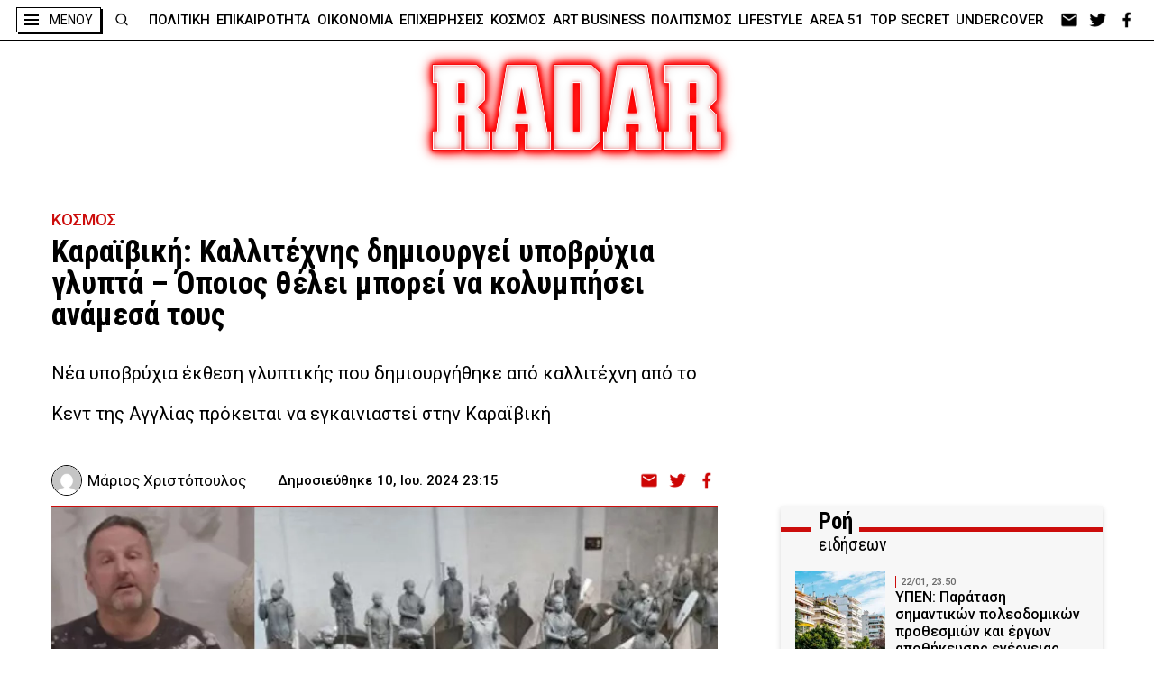

--- FILE ---
content_type: text/html; charset=UTF-8
request_url: https://radar.gr/article/karaiviki-kallitechnis-dimiourgei-ypovrychia-glypta-opoios-thelei-borei-na-kolybisei-anamesa-tous
body_size: 45832
content:
<!DOCTYPE html>
<html lang="en">
<head>
    <!-- Google Tag Manager -->
    <script>(function(w,d,s,l,i){w[l]=w[l]||[];w[l].push({'gtm.start':
                new Date().getTime(),event:'gtm.js'});var f=d.getElementsByTagName(s)[0],
            j=d.createElement(s),dl=l!='dataLayer'?'&l='+l:'';j.async=true;j.src=
            'https://www.googletagmanager.com/gtm.js?id='+i+dl;f.parentNode.insertBefore(j,f);
        })(window,document,'script','dataLayer','GTM-NZ2S9FM');</script>
    <!-- End Google Tag Manager -->
    <meta charset="UTF-8">
    <meta http-equiv="X-UA-Compatible" content="IE=edge">
    <meta name="viewport" content="width=device-width, initial-scale=1.0">

    <link rel="preconnect" href="https://fonts.googleapis.com">
    <link rel="preconnect" href="https://fonts.gstatic.com" crossorigin>
    <link rel="preconnect" href="https://fonts.googleapis.com">
    <link rel="preconnect" href="https://fonts.gstatic.com" crossorigin>
    <link href="https://fonts.googleapis.com/css2?family=Roboto+Condensed:ital,wght@0,400;0,700;1,700&family=Roboto:wght@100;300;400;500;700;900&display=swap" rel="stylesheet">

    <link rel="icon" type="image/x-icon" href="https://radar.gr/wp-content/themes/radar/assets/icons/favicon.ico">
    <link rel="icon" type="image/png" href="https://radar.gr/wp-content/themes/radar/assets/icons/favicon-16x16.png" sizes="16x16">
    <link rel="icon" type="image/png" href="https://radar.gr/wp-content/themes/radar/assets/icons/favicon-32x32.png" sizes="32x32">
    <link rel="icon" type="image/png" href="https://radar.gr/wp-content/themes/radar/assets/icons/android-chrome-192x192.png" sizes="192x192">
    <link rel="icon" type="image/png" href="https://radar.gr/wp-content/themes/radar/assets/icons/android-chrome-512x512.png" sizes="512x512">
    <link rel='apple-touch-icon' href="https://radar.gr/wp-content/themes/radar/assets/icons/apple-touch-icon.png" />
    <script src="https://cdn.onesignal.com/sdks/OneSignalSDK.js" async=""></script>
    <script>
    window.OneSignal = window.OneSignal || [];
    OneSignal.push(function() {
    OneSignal.init({
    appId: "7e555cd9-8e26-453a-867c-4a857c5b0c46",
    });
    });
    </script>


<!--    <script type="text/javascript" async="" src="https://www.googletagmanager.com/gtag/js?id=AW-456023676&amp;l=dataLayer&amp;cx=c"></script>-->
<!--    <script async="" src="https://www.googletagmanager.com/gtag/js?id=UA-183888104-1"></script>-->
<!--    <script async="" src="https://www.googletagmanager.com/gtag/js?id=AW-456023676"></script>-->

<!--    <link rel="stylesheet" href="--><!--">-->
<!--    <link rel="stylesheet" href="--><!--">-->
<!--    <link rel="stylesheet" href="--><!--">-->
<!--    <link rel="stylesheet" href="--><!--">-->
<!--    <link rel="stylesheet" href="--><!--">-->
    <style>
    .custom-alert {
    top: 0;
    bottom: 0;
    padding: 10px;
    background-color: transparent;
    z-index: -1;
    position: fixed;
    left: 0;
    right: 0;
    transition: background-color 0.1s;
}

.custom-alert.on {
    background-color: rgba(0, 0, 0, 0.4);
    z-index: 9999;
}

.custom-alert > .content {
    width: 500px;
    padding: 20px;
    background: rgb(255, 255, 255);
    min-height: 347px;
    border-radius: 5px;
    box-sizing: border-box;
    text-align: center;
    margin: auto;
    overflow-x: hidden;
    overflow-y: auto;
    display: none;
    transition: all 300ms;
    -webkit-transition: all 300ms;
}

.custom-alert > .content.show-ca {
    animation: showSweetAlert 0.3s;
}

.custom-alert > .content.hide-ca {
    animation: hideSweetAlert 0.15s forwards;
}

.custom-alert > .content > .icon {
    width: 80px;
    height: 80px;
    border: 4px solid transparent;
    border-radius: 50%;
    margin: 20px auto 30px;
    padding: 0;
    position: relative;
    box-sizing: content-box;
    cursor: default;
    -webkit-user-select: none;
    -moz-user-select: none;
    -ms-user-select: none;
    user-select: none;
    animation: animate-icon 0.5s;
    transition: all 300ms;
    -webkit-transition: all 300ms;
}

.custom-alert > .content > .correct-icon {
    border-color: #9ddcab;
}

.custom-alert > .content > .correct-icon > .x-mark .line {
    background-color: #9ddcab;
}

.custom-alert > .content > .error-icon {
    border-color: #f27474;
}

.custom-alert > .content > .error-icon > .x-mark .line {
    background-color: #f27474;
}

.custom-alert > .content .x-mark {
    position: relative;
    display: block;
    animation: animate-x-mark 0.5s;
}

.custom-alert > .content .x-mark .line {
    position: absolute;
    height: 5px;
    width: 47px;
    display: block;
    top: 37px;
    border-radius: 2px;
}

.custom-alert > .content > .correct-icon > .x-mark .line.left {
    transform: rotate(58deg);
    left: 18px;
    width: 27px;
    top: 44px;
}

.custom-alert > .content > .correct-icon > .x-mark .line.right {
    transform: rotate(-58deg);
    top: 39px;
    right: 12px;
    width: 40px;
}

.custom-alert > .content > .error-icon > .x-mark .line.left {
    transform: rotate(45deg);
    left: 17px;
}

.custom-alert > .content > .error-icon > .x-mark .line.right {
    transform: rotate(-45deg);
    right: 16px;
}

.custom-alert .custom-alert-title {
    color: #595959;
    font-size: 30px;
    text-align: center;
    font-weight: 600;
    text-transform: none;
    position: relative;
    margin: 0;
    padding: 0;
    line-height: 30px;
    margin-bottom: 20px;
    display: block;
    transition: all 300ms;
    -webkit-transition: all 300ms;
}

.custom-alert .custom-alert-content {
    font-size: 18px;
    text-align: center;
    font-weight: 300;
    position: relative;
    float: none;
    margin: 0;
    padding: 0;
    line-height: normal;
    color: #545454;
    display: block;
    transition: all 300ms;
    -webkit-transition: all 300ms;
}

.custom-alert .spacer {
    height: 10px;
    color: transparent;
    border: 0;
    margin-top: 1rem;
    margin-bottom: 1rem;
}

.custom-alert button {
    border: 0;
    border-radius: 3px;
    box-shadow: none;
    color: #fff;
    cursor: pointer;
    font-size: 17px;
    font-weight: 500;
    margin: 0 5px;
    padding: 10px 32px;
    vertical-align: top;
    background-color: #3085d6;
    border-left-color: #3085d6;
    border-right-color: #3085d6;
    outline: none;
}

/* @media screen and (max-width: 580px) {
	.custom-alert > .content {
		width: 400px;
	}

	.custom-alert .custom-alert-title {
		font-size: 27px;
		line-height: 30px;
	}
}

@media screen and (max-width: 430px) {
	.custom-alert > .content {
		width: 300px;
	}

	.custom-alert .custom-alert-title {
		font-size: 18px;
		line-height: 18px;
	}

	.custom-alert .custom-alert-content {
		font-size: 15px;
	}

	.custom-alert > .content > .icon {
		width: 65px;
		height: 65px;
	}
} */

@-webkit-keyframes animate-x-mark {
    0%,
    50% {
        -webkit-transform: scale(0.4);
        transform: scale(0.4);
        margin-top: 26px;
        opacity: 0;
    }
    80% {
        -webkit-transform: scale(1.15);
        transform: scale(1.15);
        margin-top: -6px;
    }
    100% {
        -webkit-transform: scale(1);
        transform: scale(1);
        margin-top: 0;
        opacity: 1;
    }
}

@keyframes animate-x-mark {
    0%,
    50% {
        -webkit-transform: scale(0.4);
        transform: scale(0.4);
        margin-top: 26px;
        opacity: 0;
    }
    80% {
        -webkit-transform: scale(1.15);
        transform: scale(1.15);
        margin-top: -6px;
    }
    100% {
        -webkit-transform: scale(1);
        transform: scale(1);
        margin-top: 0;
        opacity: 1;
    }
}

@-webkit-keyframes animate-icon {
    0% {
        -webkit-transform: rotateX(100deg);
        transform: rotateX(100deg);
        opacity: 0;
    }
    100% {
        -webkit-transform: rotateX(0);
        transform: rotateX(0);
        opacity: 1;
    }
}

@keyframes animate-icon {
    0% {
        -webkit-transform: rotateX(100deg);
        transform: rotateX(100deg);
        opacity: 0;
    }
    100% {
        -webkit-transform: rotateX(0);
        transform: rotateX(0);
        opacity: 1;
    }
}

@-webkit-keyframes showSweetAlert {
    0% {
        -webkit-transform: translate(-50%, -50%) scale(0);
        transform: translate(-50%, -50%) scale(0);
    }
    45% {
        -webkit-transform: translate(-50%, -50%) scale(1.05);
        transform: translate(-50%, -50%) scale(1.05);
    }
    80% {
        -webkit-transform: translate(-50%, -50%) scale(0.95);
        transform: translate(-50%, -50%) scale(0.95);
    }
    100% {
        -webkit-transform: translate(-50%, -50%) scale(1);
        transform: translate(-50%, -50%) scale(1);
    }
}

@keyframes showSweetAlert {
    0% {
        -webkit-transform: translate(-50%, -50%) scale(0);
        transform: translate(-50%, -50%) scale(0);
    }
    45% {
        -webkit-transform: translate(-50%, -50%) scale(1.05);
        transform: translate(-50%, -50%) scale(1.05);
    }
    80% {
        -webkit-transform: translate(-50%, -50%) scale(0.95);
        transform: translate(-50%, -50%) scale(0.95);
    }
    100% {
        -webkit-transform: translate(-50%, -50%) scale(1);
        transform: translate(-50%, -50%) scale(1);
    }
}

@-webkit-keyframes hideSweetAlert {
    0% {
        -webkit-transform: translate(-50%, -50%) scale(1);
        transform: translate(-50%, -50%) scale(1);
        opacity: 1;
    }
    100% {
        -webkit-transform: translate(-50%, -50%) scale(0.5);
        transform: translate(-50%, -50%) scale(0.5);
        opacity: 0;
    }
}

@keyframes hideSweetAlert {
    0% {
        -webkit-transform: translate(-50%, -50%) scale(1);
        transform: translate(-50%, -50%) scale(1);
        opacity: 1;
    }
    100% {
        -webkit-transform: translate(-50%, -50%) scale(0.5);
        transform: translate(-50%, -50%) scale(0.5);
        opacity: 0;
    }
}

.vh-center {
    position: relative;
    float: left;
    top: 50%;
    left: 50%;
    transform: translate(-50%, -50%);
}

.hide-opacity {
    opacity: 0 !important;
}

.hide {
    display: none !important;
}

.show:not(.flex):not(.inline-flex) {
    display: block;
}

.show.inline-flex {
    display: inline-flex;
}

.show.flex {
    display: inline-flex;
}

@media screen and (max-width: 560px) {
    .custom-alert > .content {
        width: 90%;
        padding: 3.6vw;
    }

    .custom-alert > .content > .icon {
        width: 14.3vw;
        height: 14.3vw;
        margin: 3.6vw auto 5.3vw;
    }

    .custom-alert > .content .x-mark .line {
        height: .9vw;
        width: 8.4vw;
        top: 6.6vw;
    }

    .custom-alert > .content > .error-icon > .x-mark .line.left {
        left: 3.03vw;
    }

    .custom-alert > .content > .error-icon > .x-mark .line.right {
        right: 2.85vw;
    }

    .custom-alert .custom-alert-title {
        font-size: 5.35vw;
        line-height: 5.35vw;
        margin-bottom: 3.6vw;
    }

    .custom-alert .custom-alert-content {
        font-size: 3.2vw;
    }

    .custom-alert button {
        font-size: 3.03vw;
        margin: 0 0.9vw;
        padding: 1.8vw 5.8VW;
    }
}

@media screen and (max-width: 460px) {
    .custom-alert > .content {
        width: 90%;
        padding: 3.6vw;
        min-height: 62vw;
    }

    .custom-alert > .content > .icon {
        width: 14.3vw;
        height: 14.3vw;
        margin: 3.6vw auto 5.3vw;
    }

    .custom-alert > .content .x-mark .line {
        height: .9vw;
        width: 8.4vw;
        top: 6.6vw;
    }

    .custom-alert > .content > .error-icon > .x-mark .line.left {
        left: 3.03vw;
    }

    .custom-alert > .content > .error-icon > .x-mark .line.right {
        right: 2.85vw;
    }

    .custom-alert .custom-alert-title {
        font-size: 5.35vw;
        line-height: 5.35vw;
        margin-bottom: 3.6vw;
    }

    .custom-alert .custom-alert-content {
        font-size: 3.2vw;
    }

    .custom-alert button {
        font-size: 3.03vw;
        margin: 0 0.9vw;
        padding: 1.8vw 5.8VW;
    }
}/*
* Prefixed by https://autoprefixer.github.io
* PostCSS: v8.3.6,
* Autoprefixer: v10.3.1
* Browsers: last 4 version
*/

:root {
    --redColor: #CC0D0C;
    --greyCard: #F7F7F7;
    --greyColor: #EFEFEF;
    --stocksColor: #FFE9E3;
    --headerShadow: 0px 3px 6px rgb(0 0 0 / 30%);
}

.article-body a {
    color: #CC0D0C;
}

.article-body .recommendations a {
    color: #000;
}

body, div, h1, h2, h3, h4, h5, h6, p, ol, ul, blockquote, figure {
    margin: 0;
    padding: 0;
    font-weight: normal;
}

html {
    scroll-behavior: smooth;
}

aside .ad a,
aside .pub a,
aside .ad div,
aside .pub div {
    margin-bottom: 20px;
    display: block;
}

body {
    position: relative;
    font-family: 'Roboto', sans-serif;
    font-weight: 500;
    max-width: 2500px;
    margin: 0 auto;
}

body .body-wrapper {
    font-size: 0;
}

.f-cond {
    font-family: 'Roboto Condensed';
    font-weight: 700 !important;
}

.f-cond.r {
    font-weight: 400 !important;
}

.f-cond.i {
    font-style: italic;
}

img {
    width: 100%;
    height: auto;
    display: block;
}

a {
    text-decoration: none;
    color: inherit;
}

ul, ol {
    list-style: none;
}

ul.flex > li:last-of-type {
    margin-right: 0 !important;
}

ul.flex.border > li:last-of-type {
    border-right: 0 !important;
}

address {
    font-style: normal;
}

html {
    -webkit-box-sizing: border-box;
    box-sizing: border-box;
}

*, *:before, *:after {
    -webkit-box-sizing: inherit;
    box-sizing: inherit;
}


[style*="--aspect-ratio"] > :first-child {
    width: 100%;
}

[style*="--aspect-ratio"] > img {
    height: auto;
}

@supports (--custom:property) {
    [style*="--aspect-ratio"] {
        position: relative;
    }

    [style*="--aspect-ratio"]::before {
        content: "";
        display: block;
        padding-bottom: calc(100% / (var(--aspect-ratio)));
    }

    [style*="--aspect-ratio"] > :first-child {
        position: absolute;
        top: 0;
        left: 0;
        height: 100%;
    }
}


/*  containers */

.flex {
    display: -webkit-box;
    display: -ms-flexbox;
    display: flex;
}

.flex.col {
    -webkit-box-orient: vertical;
    -webkit-box-direction: normal;
    -ms-flex-direction: column;
    flex-direction: column;
}


/*  general */


/*  κλείδωμα του scroll στο background
    σε περίπτωση που έχουμε ένα στοιχείο
    που καλύπτει όλη την οθόνη */
.stop-scrolling {
    height: 100%;
    overflow: hidden;
}


/*  κεντράρισμα εικόνας*/
.img-center {
    width: 100%;
    height: 100%;
    -o-object-fit: cover;
    object-fit: cover;
    -o-object-position: center;
    object-position: center;
}


/*  κρύψιμο οριζόντιας μπάρας κύλισης*/
.scrollbar-hide {
    overflow-x: scroll;
    -ms-scroll-snap-type: x mandatory;
    scroll-snap-type: x mandatory;
    -ms-overflow-style: none; /* IE and Edge */
    scrollbar-width: none;
    -webkit-overflow-scrolling: touch;
}

.scrollbar-hide::-webkit-scrollbar {
    display: none;
}


/*  headers  */

.section-header {
    position: relative;
}

.section-header h2 {
    width: -webkit-fit-content;
    width: -moz-fit-content;
    width: fit-content;
    margin: 0 auto;
    position: relative;
}

.section-header h2.left {
    margin: 0;
}


.simple-header {
    padding: 2.8125rem 2rem;
}

.simple-header h2 {
    font-size: 5rem;
    font-weight: 900;
    color: #fff;
    text-align: center;
}

.simple-header.reverse h2 {
    color: #000;
    font-size: 1.875rem;
    font-family: 'Roboto Condensed';
}

.header-dots {
    padding: 2.8125rem 2rem 1.75rem;
    max-width: 1475px;
    margin: 0 auto;
    text-align: center;
    position: relative;
}

.header-dots h2 {
    font-size: 2.5rem;
    line-height: 3.3125rem;
}


.box-header .header-triple-line {
    display: none;
}

.header-red-line {
    background-color: #fff;
    position: relative;
}

.black .header-red-line {
    background-color: #000;
}

.grey .header-red-line {
    background-color: #f7f7f7;
}

.header-red-line:after {
    content: "";
    width: 100%;
    position: absolute;
    left: 0;
    top: 50%;
    border-top: 5px solid var(--redColor);
}

.header-red-line h3 {
    font-family: Roboto Condensed;
    font-weight: 700;
    font-size: 1.25rem;
    line-height: 2.625rem;
    background-color: #fff;
    width: -webkit-fit-content;
    width: -moz-fit-content;
    width: fit-content;
    padding-right: 0.5rem;
    z-index: 2;
    position: relative;
}

.black .header-red-line h3 {
    background-color: #000;
}

.grey .header-red-line h3 {
    background-color: #f7f7f7;
}

.header-red-line.double {
    margin-bottom: 1.5rem;
}

.header-red-line.double .header-container {
    position: relative;
    margin-left: 34px;
}

.header-red-line.double .header-container h3:before {
    content: "";
    width: 40px;
    height: 25px;
    float: right;
}


.header-red-line.double h3 {
    font-size: 1.5625rem;
    line-height: 1.5rem;
    letter-spacing: -0.25px;
    padding: 0;
    top: 6px;
    position: relative;
    background-color: transparent;
}

.black .header-red-line.double h3 {
    color: #000;
}

.header-red-line.double b {
    background-color: #fff;
    padding: 0 0.5rem;
}

.header-red-line.double h3 span {
    display: block;
    background-color: #fff;
    font-weight: 500;
    font-size: 1.25rem;
    letter-spacing: -0.2px;
    padding-left: 0.5rem;
}

.header-red-line.double.dark {
    background-color: #000;
}

.header-red-line.double.dark h3 {
    color: #fff;
}

.header-red-line.double.dark b {
    background-color: #000;
}

.header-red-line.double.dark h3 span {
    background-color: #000;
}

.grey .header-red-line.double b {
    background-color: #f7f7f7;
}

.grey .header-red-line.double h3 span {
    background-color: #f7f7f7;
}

/*  dots */

.dots-top {
    padding-top: 0.5rem;
}

.dots-btm {
    padding-bottom: 0.5rem;
}

.dots-top:before,
.dots-btm:after {
    content: ".....................................................................................................................................................................................................................................................................................................................................................................................................................................................................................................................................";
    position: absolute;
    left: 0;
    width: 100%;
    overflow: hidden;
}

.dots-btm:after {
    bottom: 0;
}

.dots-top:before {
    top: -8px;
}

/*  box header */

.nbm {
    margin-bottom: 0 !important;
}

.box-header {
    margin: 4.25rem 0 4.5rem;
}

.box-header h2 {
    background-color: #fff;
    color: #000;
    border: 1px solid #000;
    font-size: 4.4375rem;
    padding: 1rem 3rem 0.625rem;
    -webkit-box-shadow: 6px 6px var(--redColor);
    box-shadow: 6px 6px var(--redColor);
}

@media screen and (max-width: 520px) {
    .box-header h2 {
        font-size: 14vw;
        padding: 3.1vw 9.2vw 2vw;
    }

    .category .btns {
        flex-direction: column;
    }

    .category .btns > div:first-child {
        margin-bottom: 50px;
    }

}

.section-header h2.shadow-black {
    -webkit-box-shadow: 6px 6px #000;
    box-shadow: 6px 6px #000;
}

.section-header h2.shadow-left {
    -webkit-box-shadow: -6px 6px #000;
    box-shadow: -6px 6px #000;
}

.box-header h2.sm {
    font-size: 1.875rem;
    line-height: 2.4375rem;
}

.box-header.no-border h2 {
    border: none;
    -webkit-box-shadow: none;
    box-shadow: none;
}

@media screen and (min-width: 720px) {
    .box-header h2.sm {
        font-size: 2.5rem;
        line-height: 3rem;
    }
}

@media screen and (min-width: 1020px) {
    .box-header h2 {
        padding: 0.5rem 3.25rem;
    }

    .box-header h2.sm {
        font-size: 3rem;
        line-height: 3.75rem;
    }
}

@media screen and (min-width: 1320px) {
    .box-header h2.sm {
        font-size: 3.5625rem;
        line-height: 4.6875rem;
    }
}

/*  double text on header text */

.section-header.double-text h2:after {
    content: attr(data-header);
    color: transparent;
    -webkit-text-stroke: 1px var(--redColor);
    position: absolute;
    left: 10px;
    top: 4px;
}

/*  double text on left */
.section-header.double-text.left h2:after {
    -webkit-text-stroke: 1px #000;
    left: calc(1rem - 2px);
    top: -4px;
    z-index: -1;
}

/*  triple text on header text */
.section-header.triple-text h2:before,
.section-header.triple-text h2:after {
    content: attr(data-header);
    color: transparent;
    position: absolute;
    top: 0;
    white-space: nowrap;
    z-index: -1;
}

.section-header.triple-text h2:before {
    left: -90px;
    -webkit-text-stroke: 1px var(--redColor);
}

.section-header.triple-text h2:after {
    left: 90px;
    -webkit-text-stroke: 1px #000;
}

@media screen and (min-width: 820px) {
    .section-header.triple-text h2:before {
        left: -100px;
    }

    .section-header.triple-text h2:after {
        left: 100px;
    }
}

@media screen and (min-width: 1120px) {
    .section-header.triple-text h2:before {
        left: -120px;
    }

    .section-header.triple-text h2:after {
        left: 120px;
    }
}

@media screen and (min-width: 1420px) {
    .section-header.triple-text h2:before {
        left: -55%;
    }

    .section-header.triple-text h2:after {
        left: 55%;
    }
}

/*  shadow on text */

.section-header.text-red-shadow h2 {
    text-shadow: 2px 0 var(--redColor);
}

/*  red box behind text */

.section-header h2.red-bg:before {
    content: "";
    width: 78%;
    position: absolute;
    height: 70%;
    background-color: var(--redColor);
    position: absolute;
    left: 11%;
    top: 15%;
    z-index: -1;
    -webkit-transform-origin: center;
    -ms-transform-origin: center;
    transform-origin: center;
    -webkit-transform: rotate(4deg);
    -ms-transform: rotate(4deg);
    transform: rotate(4deg);
}

/*  simple header   */

.section-header.simple h2 {
    font-size: 3.5625rem;
    line-height: 4.1875rem;
    letter-spacing: 2.85px;
    font-weight: 700;
}

@media screen and (min-width: 920px) {
    .section-header.simple h2 {
        font-size: 4.25rem;
        line-height: 5rem;
        letter-spacing: 3.25px;
    }
}

@media screen and (min-width: 1520px) {
    .section-header.simple h2 {
        font-size: 5rem;
        line-height: 5.875rem;
        letter-spacing: 4px;
    }
}

/*  lines   */

/*
    .line-btm:after{
        content: "";
        width: 100%;
        border-top: 1px solid #000;
        position: absolute;
        bottom: 0;
    }
*/

.line-btm {
    border-bottom: 1px solid #000;
}

.double-line-top:before,
.double-line-top:after {
    content: "";
    width: 100%;
    border-top: 1px solid #000;
    position: absolute;
    top: 0;
}

.double-line-top:before {
    top: -5px;
}


.back-line:before {
    content: "";
    width: 100%;
    border-top: 4px solid #000;
    top: calc(50% - 2px);
    position: absolute;
}

.back-line h2:before,
.back-line h2:after {
    content: "";
    width: 15px;
    height: 100%;
    position: absolute;
    background-color: #fff;
    top: 0;
}

.back-line h2:before {
    left: -22px;
}

.back-line h2:after {
    right: -16px;
}


.triple-line:before,
.triple-line:after {
    content: "";
    width: 100%;
    position: absolute;
    border-top: 2px solid #000;
    left: 0;
    z-index: -1;
}

.triple-line:before {
    height: 11%;
    top: 40%;
    border-bottom: 2px solid #000;
    background-color: #fff;
}

.triple-line:after {
    top: 57%;
}

.triple-line.inc:before {
    height: 19%;
    top: 33%;
    border-bottom: 3px solid #000;
}

.triple-line.inc:after {
    border-width: 4px;
    top: 65%;
}


.triple-line.red-line:before,
.triple-line.red-line:after {
    border-color: var(--redColor);
}

.double-line-bg:before,
.double-line-bg:after {
    content: "";
    /* width: calc((100% - h2 size - 2rem) / 2);*/
    height: 10%;
    border-top: 2px solid #000;
    border-bottom: 2px solid #000;
    position: absolute;
    top: 47%;
    z-index: 10;
}

.double-line-bg:before {
    left: 0;
}

.double-line-bg:after {
    right: 0;
}

/*  socials */

.socials ul {
    -webkit-box-align: center;
    -ms-flex-align: center;
    align-items: center;
}

.socials ul li {
    width: 1.5rem;
    height: 1.25rem;
    background-position: center;
    background-size: contain;
    background-repeat: no-repeat;
    margin-right: 0.5rem;
    -webkit-filter: invert(1);
    filter: invert(1);
}

/* .socials ul li.ml{
    background-image: url(../assets/icons/email_white.png);
}
.socials ul li.fb{
    background-image: url(../assets/icons/facebook_white.png);
}
.socials ul li.tw{
    background-image: url(../assets/icons/twitter_white.png);
}
.socials ul li.ml.red{
    background-image: url(../assets/icons/email_red.png);
}
.socials ul li.fb.red{
    background-image: url(../assets/icons/facebook_red.png);
}
.socials ul li.tw.red{
    background-image: url(../assets/icons/twitter_red.png);
} */

.no-image {
    object-fit: contain;
    padding: 20px;
    background-color: #fff;
    box-shadow: inset 0 0 20px 0 #cc0d0c;
}

.socials ul li.lg {
    width: 2.25rem;
    height: 1.85rem;
    margin-right: 3rem;
}

.socials ul li > a {
    width: 100%;
    height: 100%;
    display: inline-block;
}

/*  wrappers    */

.wrapper {
    max-width: 1474px;
    padding: 0 2rem;
    margin: 0 auto;
}

.wrapper.md {
    max-width: 1544px;
}

.wrapper.sm {
    max-width: 1424px;
}

@media screen and (max-width: 980px) {
    .wrapper {
        padding: 0 1rem;
    }
}

@media screen and (max-width: 620px) {
    .wrapper.m-0 {
        padding: 0;
    }

    .wrapper.m-0 .section-header {
        width: calc(100% - 2 * 0.875rem);
        margin: 0 auto;
    }
}

@media screen and (max-width: 520px) {
    .wrapper {
        padding: 0 10px;
    }
}


/*  buttons */

.more {
    color: var(--redColor);
    background-color: #fff;
    border: 1px solid #000;
    padding: 0.5rem 2.5rem;
    width: -webkit-fit-content;
    width: -moz-fit-content;
    width: fit-content;
    font-weight: 700;
    font-family: Roboto Condensed;
    letter-spacing: -0.08px;
    font-size: 1.25rem;
    margin: 0 auto;
}

.more.shadow-l {
    -webkit-box-shadow: -7px 7px 0 #000;
    box-shadow: -7px 7px 0 #000;
}

/*  navigation */

@media screen and (min-width: 1174px) {
    .navigation-div {
        width: 100%;
        max-width: 1214px;
        padding: 0 1rem;
        display: block;
    }

    .navigation-div ul {
        -webkit-box-pack: justify;
        -ms-flex-pack: justify;
        justify-content: space-between;
        width: 100%;
    }

    .navigation-div li {
        -webkit-box-pack: justify;
        -ms-flex-pack: justify;
        justify-content: space-between;
        font-size: 0.9375rem;
        line-height: 1.125rem;
        color: #000;
        font-weight: 500;
    }
}


/*  cards   */

.card {
    background-color: var(--greyCard);
}

.card.dark {
    background-color: transparent;
    color: #fff;
}

.card.person,
.card.no-bg {
    background-color: transparent;
}

.card.title-top {
    background-color: transparent;
    position: relative;
}

.card.border {
    border-top: 1px solid var(--redColor);
}

.card.row {
    display: -webkit-box;
    display: -ms-flexbox;
    display: flex;
}


/*  card image  */

.card .card-image {
    width: 100%;
    border-top: 2px solid var(--redColor);
}

.card.border .card-image,
.card.no-border .card-image {
    border: none;
}

.card.person .card-image {
    border: 1px solid #000;
    border-radius: 50%;
    overflow: hidden;
    -webkit-box-shadow: 7px 0 0 var(--redColor);
    box-shadow: 7px 0 0 var(--redColor);
}

/* .card.row .card-image {
    height: -webkit-fit-content;
    height: -moz-fit-content;
    height: fit-content;
} */

/*  card info   */

.card .card-info {
    width: 100%;
    padding: 0.5rem;
}

.card.row.reverse .card-info {
    -webkit-box-ordinal-group: 0;
    -ms-flex-order: -1;
    order: -1;
}

.card.title-top .card-info {
    padding: 0 1rem;
    width: 100%;
    max-width: 540px;
    -webkit-transform: translateX(-50%);
    -ms-transform: translateX(-50%);
    transform: translateX(-50%);
    left: 50%;
    /*
    position: absolute;
    bottom: 0;
    bottom: -45px;
    */
    margin-top: -65px;
    position: relative;
}

.card.person .card-info {
    padding: 0.8125rem 0 0;
}

.card.person .card-info {
    text-align: center;
}


/*  card - category   */

.card .card-info .category {
    color: var(--redColor);
    text-transform: uppercase;
    font-size: 0.6875rem;
    line-height: 0.8125rem;
    margin-bottom: 0.5rem;
}

@media screen and (max-width: 620px) {
    .card .card-info .category {
        font-size: 0.5rem;
        line-height: 0.5625rem;
        margin-bottom: 0.25rem;
    }
}

/*  card - title   */

.card .card-info .title {
    font-size: 1.25rem;
    line-height: 1.625rem;
    font-weight: 500;
}

.card .card-info .title.big {
    font-size: 1.5625rem;
    line-height: 1.875rem;
}

.card .card-info .title.lg {
    font-size: 1.375rem;
    line-height: 1.75rem;
}

.card .card-info .title.md {
    font-size: 1.125rem;
    line-height: 1.25rem;
}

.card .card-info .title.sm {
    font-size: 1rem;
    line-height: 1.125rem;
}

.card .card-info .title.xs {
    font-size: 0.9375rem;
    line-height: 1.125rem;
}

.card.person .card-info .title {
    font-size: 1.0625rem;
    line-height: 1.25rem;
}

.card.title-top .card-info .title {
    text-align: center;
    /*
    background-color: #CC0D0C;
    color: #fff; 
    border:1px solid #000;
    padding: 1.25rem; 
    */
}

.card.title-top .card-info .title span {
    display: block;
    background-color: #fff;
    border: 1px solid #000;
    padding: 0.5rem 0.25rem;
    color: #000;
    -webkit-box-shadow: 4px 4px #000;
    box-shadow: 4px 4px #000;
    width: -webkit-fit-content;
    width: -moz-fit-content;
    width: fit-content;
    margin: 0 auto;
}


/*
@media screen and (max-width: 620px) {   
    .card .card-info .title{
        font-size: 0.9375rem;
        line-height: 1.125rem;    
    }
}
*/
@media screen and (min-width: 1020px) {
    .card .card-info .title.xs {
        font-size: 1.125rem;
        line-height: 1.3125rem;
    }

    .card.person .card-info .title {
        font-size: 1.125rem;
    }
}


/*  card - details */

.card .card-info .details {
    color: #888;
    -webkit-box-align: center;
    -ms-flex-align: center;
    align-items: center;
}

.card .card-info .details > *:first-child {
    margin-right: 1.5625rem;
}

.card .card-info .author {
    font-size: 1.0625rem;
    font-weight: 500;
}

.card .card-info time {
    font-size: 0.9375rem;
    font-weight: 500;
}

/*  card - lead */

.card.title-top .card-info .lead {
    width: 80%;
    margin-left: auto;
    margin-right: auto;
    text-align: center;
}

.card .card-info .lead {
    font-weight: 400;
}

.card .card-info .lead.lg {
    font-size: 1.0625rem;
    line-height: 1.25rem;
}

.card .card-info .lead {
    font-size: 1rem;
    line-height: 1.5rem;
}

.card .card-info .lead.sm {
    font-size: 0.875rem;
    line-height: 1rem;
}

.card.title-top .card-info .lead {
    margin-top: 0.625rem
}

@media screen and (min-width: 1020px) {
    .card.title-top .card-info .lead {
        margin-top: 0.875rem
    }
}

/*  comment */
.card-info .comment {
    font-size: 1.0625rem;
    line-height: 1.25rem;
    font-weight: 700;
    color: var(--redColor);
    margin-top: 0.75rem;
    position: relative;
}

.card-info .comment.center {
    text-align: center;
}

.card-info .comment:after {
    content: "|";
    margin-left: 3px;
}

.card-info .comment:before {
    content: "|";
    margin-right: 3px;
}

.card-info .comment.sm {
    font-size: 0.9375rem;
    line-height: 1.125rem;
}

@media screen and (min-width: 1020px) {
    .card-info .comment.sm {
        font-size: 1.0625rem;
        line-height: 1.125rem;
    }
}

/*     ads  */

.ad,
.pub {
    margin: 0 auto;
    max-width: 300px;
}

.ad.mob,
.pub.mob {
    min-height: 250px;
    /*margin-bottom: 4rem;*/
}

.ad.lg,
.ad.sm:not(.mob),
.pub.lg,
.pub.sm:not(.mob) {
    display: none;
}

.ad.lg > div:last-child,
.pub.lg > div:last-child {
    margin-top: 20px;
}

.ad.desk,
.pub.desk {
    display: none;
}

@media screen and (min-width: 1020px) {
    .ad.mob,
    .pub.mob {
        display: none;
    }

    .ad.sm:not(.mob),
    .pub.sm:not(.mob) {
        height: 250px;
        display: block;
    }

    .ad.mob.desk,
    .pub.mob.desk {
        display: block;
    }

    .ad.lg,
    .pub.lg {
        height: 600px;
        display: block;
    }
}

/*  ---------
    grids   
    ------*/

/*  2 columns with ads on right */

.ad-col-2,
.pub-col-2
.desk-ad-col-2,
.desk-pub-col-2 {
    margin-bottom: 3rem;
}

.desk-ad-col-2 .ad-col,
.desk-pub-col-2 .pub-col {
    display: none;
}

@media screen and (min-width: 840px) {
    .desk-ad-col-2,
    .desk-pub-col-2 {
        margin-bottom: 6rem;
    }
}

@media screen and (min-width: 1020px) {
    .ad-col-2 ,
    .pub-col-2 {
        display: -webkit-box;
        display: -ms-flexbox;
        display: flex;
    }

    .desk-ad-col-2,
    .desk-pub-col-2 {
        display: -webkit-box;
        display: -ms-flexbox;
        display: flex;
        margin-bottom: 11.25rem;
    }

    .ad-col-2 .ad-col,
    .pub-col-2 .pub-col,
    .desk-ad-col-2 .ad-col,
    .desk-pub-col-2 .pub-col {
        display: block;
        width: 300px;
        -ms-flex-negative: 0;
        flex-shrink: 0;
    }

    .ad-col-2 .ad-col aside,
    .desk-ad-col-2 .ad-col aside,
    .pub-col-2 .pub-col aside,
    .desk-pub-col-2 .pub-col aside {
        height: 50%;
        width: 100%;
    }

    .ad-col-2 .ad-col aside > div,
    .desk-ad-col-2 .ad-col aside > div,
    .pub-col-2 .pub-col aside > div,
    .desk-pub-col-2 .pub-col aside > div {
        position: sticky;
        top: 0;
    }
}

/*  2 columns card grid 
    mob-2 when we need this layout just for the mobile
    col-2-4 when we need two columns on mobile but 4 on larger screens
        and col-2 or mob-2 don't cover our needs
*/

.col-2,
.col-2-4,
.mob-2 {
    display: -webkit-box;
    display: -ms-flexbox;
    display: flex;
    -ms-flex-wrap: wrap;
    flex-wrap: wrap;
    -webkit-box-pack: justify;
    -ms-flex-pack: justify;
    justify-content: space-between;
}

.col-2 > div,
.col-2-4 > div,
.mob-2 > div {
    width: 50%;
    margin-bottom: 1rem;
}

.col-2 > div:last-of-type,
.col-2 > div:nth-last-of-type(2) {
    margin-bottom: 0
}

.col-2 > div:nth-of-type(odd),
.col-2-4 > div:nth-of-type(odd),
.mob-2 > div:nth-of-type(odd) {
    padding-right: 0.375rem;
}


.col-2 > div:nth-of-type(even),
.col-2-4 > div:nth-of-type(even),
.mob-2 > div:nth-of-type(even) {
    padding-left: 0.375rem;
    border-left: 1px solid #000;
}

.col-2 .card,
.col-2-4 .card,
.mob-2 .card {
    height: 100%;
}


.col-2 .card-info,
.col-2-4 .card-info,
.mob-2 .card-info {
    padding-bottom: 1.5rem;
}

@media screen and (min-width: 780px) {
    .col-2 > div:nth-of-type(odd),
    .col-2-4 > div:nth-of-type(odd),
    .mob-2 > div:nth-of-type(odd) {
        padding-right: 0.5rem;
    }

    .col-2 > div:nth-of-type(even),
    .col-2-4 > div:nth-of-type(even),
    .mob-2 > div:nth-of-type(even) {
        padding-left: 0.5rem;
    }
}

@media screen and (min-width: 840px) {
    .col-2-4 > div {
        width: 25%;
    }

    .col-2-4 > div:nth-of-type(odd),
    .col-2-4 > div:nth-of-type(even) {
        padding: 0 0.4375rem;
    }

    .col-2-4 > div:nth-of-type(4n + 1) {
        padding-left: 0;
    }

    .col-2-4 > div:nth-of-type(4n + 4) {
        padding-right: 0;
    }
}


@media screen and (min-width: 1020px) {
    .mob-2 > div {
        width: 100%;
    }

    .mob-2 > div:nth-of-type(odd) {
        padding-right: 0;
    }

    .mob-2 > div:nth-of-type(even) {
        padding-left: 0;
        border-left: none;
    }

    .mob-2 .card {
        display: -webkit-box;
        display: -ms-flexbox;
        display: flex;
        height: auto;
    }

    /* .mob-2 .card > div {
        height: -webkit-fit-content;
        height: -moz-fit-content;
        height: fit-content;
    } */

    .mob-2 .card-image {
        --aspect-ratio: 1.66 !important;
    }
}

/*  category top grid */

.top-articles {
    max-width: 1230px;
    margin: 0 auto;
}

.main-article {
    margin-bottom: calc(2rem + 45px);
}

.main-article .card-image {
    aspect-ratio: 16/9;
}

.top-articles .right-articles .card .lead {
    display: none;
}

.top-articles .right-articles .card-wrapper,
.top-articles .bottom-articles .card-wrapper {
    margin-bottom: 1rem;
}

.top-articles .bottom-articles .card-wrapper:last-of-type {
    margin-bottom: 0;
}

.top-articles .right-articles .card-image,
.top-articles .bottom-articles .card-image {
    -webkit-box-flex: 0;
    -ms-flex: 0 0 35%;
    flex: 0 0 35%;
}

@media screen and (min-width: 720px) {
    .top-articles .right-articles .card-image,
    .top-articles .bottom-articles .card-image {
        -webkit-box-flex: 0;
        -ms-flex: 0 0 40%;
        flex: 0 0 40%;
    }

}

@media screen and (min-width: 840px) {
    .top-articles .right-articles {
        display: -webkit-box;
        display: -ms-flexbox;
        display: flex;
        -webkit-box-pack: justify;
        -ms-flex-pack: justify;
        justify-content: space-between;
    }

    .top-articles .right-articles .card-wrapper {
        width: calc((100% - 2rem) / 2);
    }

    .top-articles .right-articles .card,
    .top-articles .right-articles .card .lead {
        display: block;
    }

    .top-articles .right-articles .card-wrapper,
    .top-articles .bottom-articles .card-wrapper {
        margin-bottom: 2rem;
    }

    .top-articles .right-articles .card {
        height: 100%;
    }

}

@media screen and (min-width: 920px) {
    .top-articles {
        display: -webkit-box;
        display: -ms-flexbox;
        display: flex;
        -ms-flex-wrap: wrap;
        flex-wrap: wrap;
        padding: 0 2rem;
    }

    .top-articles .wrapper {
        padding: 0;
    }

    .top-articles .main-article {
        width: 52%;
        margin-bottom: 0;
    }

    .top-articles .main-article .card-wrapper,
    .top-articles .main-article .card,
    .top-articles .main-article .card-image {
        height: 100%;
    }

    .top-articles .right-articles {
        width: 48%;
        padding-left: 6px;
    }

    .top-articles .right-articles .card-wrapper {
        width: calc((100% - 6px) / 2);
        margin-bottom: 0;
    }

    .top-articles .bottom-articles {
        width: 100%;
        margin-top: calc(45px + 2rem);
    }

    .top-articles .bottom-articles {
        display: -webkit-box;
        display: -ms-flexbox;
        display: flex;
    }

    .top-articles .bottom-articles .card-wrapper {
        /*max-width: 461px;*/
        flex: 0 0 calc((100% / 3) - 11px);
    }

    .top-articles .bottom-articles .card-wrapper:not(:last-child) {
        margin-right: 1rem;
    }
}


@media screen and (min-width: 1420px) {
    .top-articles .bottom-articles .card-wrapper::not(:last-child) {
        margin-right: 2.9375rem;
    }
}


.col-4 .card-wrapper.equal:not(:last-child) {
    margin-right: 30px;
}

.col-4 .card-wrapper.equal {
    position: relative;
    width: calc((100% / 4) - 25px);
    flex: 0 0 calc((100% / 4) - 25px);
}

.col-4 .card-wrapper.equal .card-info .comment.center {
    text-align: left;
}

.col-4 .card-wrapper.equal:not(:first-child)::after {
    content: "";
    position: absolute;
    top: -8px;
    left: -16px;
    width: 1px;
    height: calc(100% + 16px);
    background-color: #000;
}

@media screen and (max-width: 1280px) {
    .col-4 .card-wrapper.equal:not(:last-child) {
        margin-right: 0;
    }

    .col-4 .card-wrapper.equal:last-child::after {
        content: none;
    }

    .col-4 .card-wrapper.equal:not(:nth-child(3n)):not(:last-child) {
        margin-right: 25px;
    }

    .col-4 .card-wrapper.equal {
        position: relative;
        width: calc((100% / 3) - 18px);
        flex: 0 0 calc((100% / 3) - 18px);
        margin-bottom: 40px;
    }
    .col-4.equal-cards {
        justify-content: space-around;
    }

    .col-4 .card-wrapper.equal:not(:first-child)::after {
        left: -14px;
    }
}

@media screen and (max-width: 880px) {
    .col-4 .card-wrapper.equal .card-info .title {
        margin: auto;
        text-align: center;
    }

    .col-4 .card-wrapper.equal .card-info .comment.center {
        width: 80%;
    margin: auto;
    margin-top: 0.75rem;
    text-align: center;
    }

    .col-4 .card-wrapper.equal:not(:nth-child(3n)):not(:last-child) {
        margin-right: 0;
    }

    .col-4 .card-wrapper.equal:nth-child(1), 
    .col-4 .card-wrapper.equal:nth-child(3) {
        margin-right: 20px;
    }

    .col-4 .card-wrapper.equal:not(:first-child)::after {
        left: -18px;
    }
    
    .col-4 .card-wrapper.equal:nth-child(3)::after {
        content: none;
    }
    
    .col-4 .card-wrapper.equal:nth-child(4)::after {
        content: "";
    }

    .col-4 .card-wrapper.equal {
        position: relative;
        width: calc((100% / 2) - 18px);
        flex: 0 0 calc((100% / 2) - 18px);
        margin-bottom: 40px;
    } 
}

@media screen and (max-width: 620px) {
    .col-4 .card-wrapper.equal {
        position: relative;
        width: 100%;
        flex: 0 0 100%;
        margin-bottom: 40px;
        margin-right: 0 !important;
    }
}


/*  art grid    */

.articles-col-3 {
    padding-bottom: 3.25rem;
    max-width: 1230px;
    margin: 0 auto;
}

.articles-col-3 .articles-col .card-image,
.articles-col-3 .sec-article .card-image {
    -webkit-box-flex: 0;
    -ms-flex: 0 0 35%;
    flex: 0 0 35%;
}

.articles-col-3 .articles-col .card-info,
.articles-col-3 .sec-article .card-info {
    -webkit-box-flex: 0;
    -ms-flex: 0 0 65%;
    flex: 0 0 65%;
    padding: 0 0.25rem 0 0.75rem
}

.articles-col-3 .card-wrapper {
    padding: 1rem 0;
}

.articles-col-3 .left-article .card-wrapper {
    padding-top: 0;
}

.articles-col-3 .left-article .card-info {
    padding: 0.75rem 2.875rem 0;
    text-align: center;
}

.articles-col-3 .articles-col .card-wrapper,
.articles-col-3 .sec-article .card-wrapper {
    border-top: 1px solid #fff;
    max-width: 580px;
    margin: 0 auto;
}


@media screen and (min-width: 920px) {
    .articles-col-3 {
        display: -webkit-box;
        display: -ms-flexbox;
        display: flex;
        padding-left: 2rem;
        padding-right: 2rem;
    }

    .articles-col-3 > div {
        padding: 0 10px;
        border-right: 1px solid #fff;
    }

    .articles-col-3 .left-article {
        -webkit-box-flex: 0;
        -ms-flex: 0 0 45%;
        flex: 0 0 45%;
    }

    .articles-col-3 .articlea-col {
        -webkit-box-flex: 0;
        -ms-flex: 0 0 25%;
        flex: 0 0 25%;
    }

    .articles-col-3 .right-article {
        -webkit-box-flex: 0;
        -ms-flex: 0 0 30%;
        flex: 0 0 30%;
    }

    .articles-col-3 .card-wrapper {
        padding: 0;
    }

    .articles-col-3 .articles-col .card-wrapper:first-of-type,
    .articles-col-3 .sec-article .card-wrapper {
        border-top: none;
    }

    .articles-col-3 .card {
        display: block;
    }

    .articles-col-3 .articles-col .card-wrapper {
        padding-bottom: 1.5rem;
    }

    .articles-col-3 .articles-col .card-wrapper:first-child {
        margin-bottom: 1.5rem;
    }

    .articles-col-3 .articles-col .card-wrapper:last-child {
        padding-top: 0.75rem;
    }

    .articles-col-3 .left-article .card-info {
        padding: 1rem 0.375rem 0;
        text-align: left;
    }

    .articles-col-3 .articles-col .card-info {
        padding: 0.625rem 0 0;
    }

    .articles-col-3 .sec-article .card-info {
        padding: 1rem 0 0;
    }

    .articles-col-3 .articles-col .card-image {
        --aspect-ratio: 1.53 !important;
    }

    .articles-col-3 .sec-article .card-image {
        --aspect-ratio: 1 !important;
    }

}


/*  news feed element   */

.news-feed.white .news-feed-container {
    background-color: #fff;
}

.news-feed.grey .news-feed-container {
    background-color: #F7F7F7;
}

.news-feed .feed-wrapper {
    padding: 0 1rem 1.25rem;
}

.black .feed-wrapper {
    color: #000;
}

.news-feed .card-wrapper:not(:last-of-type) {
    margin-bottom: 1.75rem;
}

.news-feed .card .card-image {
    width: 100px;
    flex: 0 0 100px;
    /* height: -webkit-fit-content;
    height: -moz-fit-content;
    height: fit-content; */
}

.news-feed .card .card-info {
    /*max-width: 155px;*/
    padding: 0 0 0 0.6875rem;
}

.news-feed.full-text .card .card-info {
    max-width: unset;
}

.full-w {
    width: 100% !important;
}

.news-feed .card time {
    font-size: 0.6875rem;
    line-height: 0.8125rem;
    color: #6C6C6C;
    border-left: 1px solid var(--redColor);
    margin-bottom: 0.1875rem;
    padding-left: 0.3125rem;
}

.news-feed .card .title {
    font-size: 1rem;
    line-height: 1.1875rem;
}

.category .btns {
    display: flex;
    align-items: center;
    justify-content: space-around;
}

.news-feed .feed-more {
    background: var(--redColor);
    color: #fff;
    font-size: 0.8125rem;
    line-height: 0.9375rem;
    padding: 0.5rem 0.75rem;
    width: -webkit-fit-content;
    width: -moz-fit-content;
    width: fit-content;
    margin: 1.75rem auto 0;
    display: inline-block;
    position: relative;
    left: 50%;
    transform: translateX(-50%);
}

.hide-opacity {
    opacity: 0 !important;
    z-index: -1;
}



/*.hide {*/
/*    display: none !important;*/
/*}*/

/*  small-feed */

/* .small-feed {
} */

.small-feed .card-wrapper {
    border-bottom: 1px solid var(--redColor);
    padding: 1.25rem 0;
}

.small-feed .card-info {
    padding: 0;
}

.small-feed .details {
    padding-left: 0.5rem;
    border-left: 1px solid var(--redColor);
}

.small-feed .details time {
    font-size: 0.6875rem;
    line-height: 0.8125rem;
    display: block;
}

.small-feed .card .card-info .title {
    font-size: 1rem;
    line-height: 1.1875rem;
    margin-top: 0.75rem;
}

.small-feed .feed-more {
    margin-top: 2rem;
    background-color: var(--redColor);
    color: #fff;
    padding: 0.5rem;
    text-align: center;
    font-size: 0.8125rem;
    line-height: 0.9375rem;
}

/*  panel */

.panel {
    display: none;
    width: 100%;
    height: calc(100vh - 61px);
    z-index: 15;
    position: fixed;
    top: 61px;
    left: 0;
    background-color: rgba(0, 0, 0, 0.2);

}

.panel.active {
    display: block;
}

@media screen and (min-width: 1274px) {
    .panel {
        top: 0;
        height: 100vh;
    }
}

.no-articles {
    padding: 150px;
    text-align: center;
    font-size: 35px;
    font-weight: bold;
}

.mb-100 {
    margin-bottom: 100px !important;
}

@media screen and (max-width: 782px) {
    html #wpadminbar {
        margin-top: -46px;
    }
}
/*
* Prefixed by https://autoprefixer.github.io
* PostCSS: v8.3.6,
* Autoprefixer: v10.3.1
* Browsers: last 4 version
*/

/* fixed on scroll */

.main-header{
    top: -200px;
}

body.has_admin_bar.fixed-header:not(.mobile) .main-header {
    top: 32px;
}

.fixed-header .main-header{
    position: fixed;
    width: 100%;
    top: 0;
    left: 0;
    background-color: #fff;
    z-index: 20;
    transition: top 0.3s;
}

.fixed-header .main-header .header-bottom{
    display: none;
}

.fixed-header main{
    padding-top: 61px;
}

@media screen and (min-width: 1274px) {
	.fixed-header main{
        padding-top: 197px;
    }
}

/*  header-top */

.header-top{
    /*background-color: var(--redColor);*/
    position: relative;
    z-index: 20;
    border-bottom: 1px solid #000;
}
.header-top .socials img {
    object-fit: contain;
    filter: brightness(0) invert(1);
}
.header-top-wrapper{
    padding: 1rem 1.125rem;
    -webkit-box-align: center;
        -ms-flex-align: center;
            align-items: center;
    -webkit-box-pack: center;
        -ms-flex-pack: center;
            justify-content: center;
}

.header-top .menu-btn{
    width: 36px;
    height: 28px;   
    padding: 0.5rem;
    border:1px solid #000;
    margin-right: auto;
    cursor: pointer;
}

.header-top .menu-btn-txt{
    display: none;
}


.lines-wrapper{
    width: 100%;
    height: 100%;
    position: relative;
}

.lines-wrapper .line{
    position: absolute;
    width: 100%;
    border-top: 2px solid #000;
    top: calc(50% - 1px);
    left: 0;
    opacity: 1;
    -webkit-transform-origin: center;
        -ms-transform-origin: center;
            transform-origin: center;
    -webkit-transition: all 0.3s;
    -o-transition: all 0.3s;
    transition: all 0.3s;
}

.header-top .menu-btn span.line:first-of-type{
    top: -1px;
}
.header-top .menu-btn span.line:last-of-type{
    top: calc(100% - 1px);
}

.header-top .menu-btn.close span.line:first-of-type{
    top: 50%;
    -webkit-transform: rotate(45deg);
        -ms-transform: rotate(45deg);
            transform: rotate(45deg)
}
.header-top .menu-btn.close span.line:nth-of-type(2){
    opacity: 0;
}
.header-top .menu-btn.close span.line:last-of-type{
    top: 50%;
    -webkit-transform: rotate(-45deg);
        -ms-transform: rotate(-45deg);
            transform: rotate(-45deg)
}

.header-top .search-btn-mob{
    margin-left: 1.5rem; 
}

.header-top .header-search .search-btn{
    cursor: pointer;
}


.header-top .header-logo-mob{
    position: absolute;
    width: 120px;
}
/*.header-top .header-logo-mob .logo{*/
/*    -webkit-filter: drop-shadow(2px 4px 6px var(--redColor));*/
/*            filter: drop-shadow(2px 4px 6px var(--redColor));*/
/*}*/

.header-top .socials{
    display: none;
}

.header-top.white .socials ul li{
    -webkit-filter: invert(0);
            filter: invert(0);
}
.header-top.white .menu-btn,
.header-top.white .lines-wrapper .line{
    border-color: #fff;
}
.header-top.white .menu-btn-txt{
    color: #fff;
}


.search-btn-mob .search-icon-mob-close{ 
    display: none;
}
.search-btn-mob.close .search-icon-mob-close{ 
    display: block;
}
.search-btn-mob.close .search-icon{ 
    display: none;
}

.search-icon-mob-close{
    width: 100%;
    height: 100%;
    display: -webkit-box;
    display: -ms-flexbox;
    display: flex;
    -webkit-box-align: center;
        -ms-flex-align: center;
            align-items: center;
    -webkit-box-pack: center;
        -ms-flex-pack: center;
            justify-content: center;
}
.search-icon-close .close-wrapper,
.search-icon-mob-close .close-wrapper{
    position: relative;
    width: 14px;
    height: 14px;
    cursor: pointer;
}
.search-icon-close .line,
.search-icon-mob-close .line{
    border-top:1px solid #000;
    width: 100%;
    top: 50%;
    left: 0;
    position: absolute;
    -webkit-transform-origin: center;
        -ms-transform-origin: center;
            transform-origin: center;
    -webkit-transform: rotate(45deg);
        -ms-transform: rotate(45deg);
            transform: rotate(45deg);
}

.search-icon-mob-close .line{
    border-color: #fff;
}

.search-icon-close .line:last-of-type,
.search-icon-mob-close .line:last-of-type{
    -webkit-transform: rotate(-45deg);
        -ms-transform: rotate(-45deg);
            transform: rotate(-45deg);
}

/*  header navigation   */

.header-top .header-nav{
    display: none;
}


/*  search general */

.search-icon-wrapper{
    width: 1.25rem;
    height: 1.25rem;
    padding: 0.125rem;
}

.search-icon{
    width: 1rem;
    height: 1rem;
    height: 1rem;
    -webkit-filter: invert(1);
            filter: invert(1);
}

.header-top .header-search{
    display: none;
}


/*  header-bottom */

.header-bottom{
    /*padding:1rem 0 1.25rem;*/
    background-color: #fff;
    display: none;
}

.header-bottom.shadow{
    -webkit-box-shadow: var(--headerShadow);
            box-shadow: var(--headerShadow);
}
.header-bottom .logo{
    width: 168px;
    margin:0 auto;
    /*-webkit-filter: drop-shadow(2px 4px 6px var(--redColor));*/
    /*        filter: drop-shadow(2px 4px 6px var(--redColor));*/
}

.header-bottom .stocks{
    display: none;
}

/*  burger menu */

.burger-menu {
    position: fixed;
    left: -200vw;
    top: 60px;
    max-height: calc(100vh - 60px);
    background: #000;
    color: #fff;
    width: 100%;
    padding: 1.25rem;
    -webkit-transition: left 0.3s;
    -o-transition: left 0.3s;
    transition: left 0.3s;
    overflow-y: auto;
    z-index: 1000;
}

.burger-menu.active{
    left: 0;
}

.burger-menu .burger-menu-wrapper{
}
.burger-menu .navigation{
    margin-bottom: 1.25rem;
}
.burger-menu .navigation li{
    font-size: 1.125rem;
    line-height: 2.125rem;
    text-transform: uppercase;
}

.burger-menu .terms{
    padding: 0.75rem 0;
    position: relative;
    margin-bottom: 1.275rem;
}

.burger-menu .terms:before,
.burger-menu .terms:after{
    content: '';
    max-width: 318px;
    width: 90vw;
    position: absolute;
    left: -1.25rem;
    border-top:1px solid var(--redColor);
}

.burger-menu .terms:before{
    top: 0;
}
.burger-menu .terms:after{
    top: 100%;
}


.burger-menu .terms li{
    font-size: 0.9375rem;
    line-height: 1.875rem;
    text-transform: capitalize;
    font-weight: 300;
}

.burger-menu .socials ul li img {
    object-fit: contain;
    -webkit-filter: invert(0) brightness(0);
            filter: invert(0) brightness(0);
}

@media screen and (min-width: 520px) {
    .header-top .menu-btn{
        display: -webkit-box;
        display: -ms-flexbox;
        display: flex;
        width: auto;
    }
    .header-top .lines-wrapper{
        width: 1rem;
        margin-right: 0.75rem;
    }
    .header-top .menu-btn{
        display: -webkit-box;
        display: -ms-flexbox;
        display: flex;
        -webkit-box-align: center;
            -ms-flex-align: center;
                align-items: center;
    }
    .header-top .menu-btn-txt{
        display: block;
        color: #000;
        font-size: 0.875rem;
    }
}
@media screen and (min-width: 580px) {
    .burger-menu {
        width: 361px;
        padding-left: 2.5rem;
        -webkit-box-shadow: 0px 3px 6px rgba(0, 0, 0, 0.3);
                box-shadow: 0px 3px 6px rgba(0, 0, 0, 0.3);
    }
    .burger-menu.active {
        width: 361px;
        left: 1.125rem;
    }
    .burger-menu .terms:before,
    .burger-menu .terms:after{
        width: 318px; 
        left: -22px;  
        max-width: unset; 
    }
}
@media screen and (min-width: 620px) {
    .header-top .header-logo-mob{
        width: 180px;
    }
    .header-bottom .logo{
        width: 260px;
    }  
    .header-top .socials{
        display: block;
    }  
}
@media screen and (min-width: 920px) {
    .header-top .menu-btn{
        margin-right: 0.575rem;
        -webkit-box-shadow: 2px 2px;
                box-shadow: 2px 2px;
    }
    .header-top .header-search{
        display: block;
        margin-right: auto;
        position: relative;
    }
    .header-top .header-search .search-btn{
        padding: 0.25rem;
    } 

    .header-search .search-wrapper{
        position: absolute;
        left: 0;
        top: 0;
        width: 0;
        height: 100%;
        background-color: #fff;
        -webkit-box-shadow: 0px 3px 6px rgba(0,0,0,0.3);
                box-shadow: 0px 3px 6px rgba(0,0,0,0.3);
        -webkit-box-align: center;
            -ms-flex-align: center;
                align-items: center;
        -webkit-transition: width 0.3s;
        -o-transition: width 0.3s;
        transition: width 0.3s;
        border:none;
        overflow: hidden;
        z-index: 10;
    }

    .header-search.active .search-wrapper{
        width: 492px;
        border: 1px solid #fff;
        -webkit-box-shadow: 0 3px 6px rgba(0,0,0,0.3);
                box-shadow: 0 3px 6px rgba(0,0,0,0.3);
    }

    .header-search .search-wrapper form{
        -webkit-box-flex: 1;
            -ms-flex-positive: 1;
                flex-grow: 1;
    }
    .header-search .search-wrapper input{
        outline: none;
        border:none;
        width: 100%;
        display: block;
        font-size: 1rem;
        font-family: 'Roboto';
    }
    .header-search .search-wrapper .search-icon-close{
        width: 36px;
        height: 28px;
        padding: 7px 11px;
    }


    .header-top .search-btn-mob{
        display: none;
    }
}
@media screen and (min-width: 980px) {
    .header-bottom .logo{
        width: 360px;
    }    
}
@media screen and (min-width: 1274px) {
    body.has_admin_bar .burger-menu {
        top: 32px;
        height: calc(100vh - 32px);
        max-height: calc(100% - 32px);
    }
    .burger-menu{
/*
        top: 44px;
        max-height: calc(100vh - 44px);
*/
	top: 0;
        height: 100vh;
        max-height: 100%;
    }
	.fixed-header .burger-menu{
		top: 45px;
	}
    .burger-menu .close-menu{
        display: block;
        position: absolute;
        width: 1.75rem;
        height: 1.75rem;
        right: 0.5rem;
        top: 0.5rem;
        border: 2px solid #fff;
	cursor : pointer;
    }
	/*.fixed-header .burger-menu .close-menu{*/
	/*	display:none;*/
	/*}*/
    .burger-menu .close-menu .line{
        transform-origin: center;
        position: absolute;
        width: 70%;
        border-top: 1px solid #fff;
        top: 50%;
        left: 15%;
        transform: rotate(45deg);
    }
    .burger-menu .close-menu .line:last-child{
        transform: rotate(-45deg);
    }
    .header-top-wrapper{
        -webkit-box-pack: center;
            -ms-flex-pack: center;
                justify-content: center;
        padding-top: 0.5rem;
        padding-bottom: 0.5rem;
    }
    .header-top .socials{
        margin-left: auto;
    }
    .header-top .header-nav{
        width: 100%;
        max-width: 1412px;
        padding: 0 1rem;
        display: block;
    }  
    .header-top .header-nav ul{
        -webkit-box-pack: justify;
            -ms-flex-pack: justify;
                justify-content: space-between;
        width: 100%;
    }
    .header-top .header-nav ul li{
        -webkit-box-pack: justify;
            -ms-flex-pack: justify;
                justify-content: space-between;
        font-size: 0.9375rem;
        line-height: 1.125rem;
        color: #000;
        font-weight: 500;
    }  
    .header-top .header-logo-mob{
        display: none;
    }
    .header-bottom{
        display: block;
    }
}


@media screen and (min-width: 1730px) {
    .header-top .header-nav{
        position: absolute;
        max-width: 1412px;
	padding: 0;
    }
}

/*  Search */

.search-wrapper-mob{
    width: 100%;
    height: 0;
    position: fixed;
    left: 0;
    top: 0;
    background-color: var(--redColor);
    z-index: 10;
    -webkit-transition: height 0.3s;
    -o-transition: height 0.3s;
    transition: height 0.3s;
    overflow: hidden;
}

.search-wrapper-mob.active{
    height: 100vh;
}

.search-wrapper-mob .search-form{
    margin: 144px 0 0;
    -webkit-box-align: center;
        -ms-flex-align: center;
            align-items: center;
}

.search-wrapper-mob .search-icon{
    -webkit-filter: invert(0);
            filter: invert(0);
}

.search-wrapper-mob .search-form  form{
    -webkit-box-flex: 1;
        -ms-flex-positive: 1;
            flex-grow: 1;
    margin-left: 0.5rem;
}
.search-wrapper-mob .search-form  input{
    width: 100%;
    border: none;
    outline: none;
    background-color: transparent;
    color: #fff;
    border-bottom: 1px solid;
    padding: 0.325rem 0.5rem ;
    font-size: 0.975rem;
    line-height: 1.25rem;
}

.search-wrapper-mob .search-form  input::-webkit-input-placeholder{
    color: #fff;
}

.search-wrapper-mob .search-form  input::-moz-placeholder{
    color: #fff;
}

.search-wrapper-mob .search-form  input:-ms-input-placeholder{
    color: #fff;
}

.search-wrapper-mob .search-form  input::-ms-input-placeholder{
    color: #fff;
}

.search-wrapper-mob .search-form  input::placeholder{
    color: #fff;
}

/*  custom scrollbar */

/* width */
.burger-menu::-webkit-scrollbar {
    width: 5px;
  }
  
  /* Track */
  .burger-menu::-webkit-scrollbar-track {
    background: #F7F7F7;
  }
  
  /* Handle */
  .burger-menu::-webkit-scrollbar-thumb {
    background: #888;
  }
  
  /* Handle on hover */
  .burger-menu::-webkit-scrollbar-thumb:hover {
    background: #555;
  }/*
* Prefixed by https://autoprefixer.github.io
* PostCSS: v8.3.6,
* Autoprefixer: v10.3.1
* Browsers: last 4 version
*/


.agent-container .agent-info p {
    font-weight: bold;
}
/*  stocks marquee */

.stocks-marquee-outer{
    margin-top: 18px;
}
.stocks-marquee{
    border-top: 1px solid #000;
    border-bottom: 1px solid #000;
    padding: 0.375rem 0;
    -webkit-box-align: center;
        -ms-flex-align: center;
            align-items: center;
    -webkit-box-pack: start;
        -ms-flex-pack: start;
            justify-content: flex-start;
}

.article .article-body blockquote {
    color: #000;
    font-size: 20px;
    line-height: 30px;
    margin: 40px 0;
    font-style: italic;
    text-align: left;
    font-weight: 300;
    border: none;
    position: relative;
}

.stocks-play{
    width: 12px;
    -ms-flex-negative: 0;
        flex-shrink: 0;
    margin-right: 20px;
    margin-left: 20px;
}
.stocks-play-wrapper{
    width: 100%;
    display: -webkit-box;
    display: -ms-flexbox;
    display: flex;
    -webkit-box-pack: center;
        -ms-flex-pack: center;
            justify-content: center;
    -webkit-box-align: center;
        -ms-flex-align: center;
            align-items: center;
}

.stocks-marquee.play .stocks-icon.play{
    display: none;
}
.stocks-marquee.stopped .stocks-icon.pause{
    display: none;
}

.stocks-marquee .stocks-container{
    overflow: hidden;
}

.stocks-marquee .stocks-container .stock-item{
    -webkit-box-align: center;
        -ms-flex-align: center;
            align-items: center;
}
.stocks-marquee .stocks-container .stock-item:not(last-child){
    margin-right: 25px;
}
.stocks-marquee .stocks-container .stock-item > *:not(last-child){
    margin-right: 5px;
}

.stocks-marquee .stocks-container .stock-item .name,
.stocks-marquee .stocks-container .stock-item .value,
.stocks-marquee .stocks-container .stock-item .percentage{
    font-size: 0.9375rem;
    line-height: 1.125rem;   
}

.stocks-marquee .stocks-container .stock-item .name{
    font-weight: 700; 
}

.stocks-marquee .stocks-container .stock-item .percentage.up{
    color: #10D100;
}
.stocks-marquee .stocks-container .stock-item .percentage.down{
    color: #CC0D0C;
}

.stocks-marquee .stocks-container .stock-item .icon{
    width: 14px;
}

.stocks-marquee .transition{
    -webkit-transition: -webkit-transform 0.3s;
    transition: -webkit-transform 0.3s;
    -o-transition: transform 0.3s;
    transition: transform 0.3s;
    transition: transform 0.3s, -webkit-transform 0.3s;
}

@media screen and (min-width: 620px) {  
    .stocks-play{
        margin-left: 0;
    }
}
@media screen and (min-width: 1274px) {  
    .stocks-marquee-outer{
        margin-top: 0;
    }
}

/*  main-intro */
.main-intro{
    margin-top: 1.375rem;
    margin-bottom: 2.625rem;
}

.main-intro .main-bottom .card .card-info {
    height: 100%;
}
.main-intro .main-bottom .card .card-info .title {
    margin-bottom: 20px;
}
.main-intro .main-bottom .card .card-info .comment {
    margin-top: auto;
}
.main-intro .main-bottom{
    padding: 0 0.75rem;
}

.main-intro .major-article .card-wrapper {
    /*margin-bottom: calc(1.875rem + 45px);*/
    margin-bottom: 1.125rem;
}

.main-intro .major-article .card-info {
    padding-bottom: 1.125rem;
    position: relative;
    max-width : 540px;
}

.main-intro .major-article .card-info:after {
    content: "";
    width: calc(100% - 2rem);
    left: 1rem;
    bottom: 0;
    position: absolute;
    border-top: 1px solid #000;
}

.main-intro .major-article .title {
    font-size: 1.25rem;
    line-height: 1.5rem;
    padding:  1rem 0 1.25rem;
}

.main-intro .major-article .card-info .lead{
    text-align: center;
    width: 80%;
    margin: 0.5625rem auto 0;
    font-size: 1rem;
    line-height: 1.25rem;
}
.main-intro .main-bottom .ad{
    margin: 2.375rem auto 2.625rem;
}

.main-intro .main-bottom .card-info{
    padding: 0.75rem 0.375rem;
}

/* GK - After email on 15-01-2026 */
.main-bottom .col-2-4 {
    width: calc(100% - 380px);
    flex: 0 0 calc(100% - 380px);
    flex-direction: column;
    align-items: center;
    gap: 15px;
}

section.main-intro div.main-bottom .col-2-4 div.card-wrapper {
    max-width: 80%;
    width: 100%;
    border: 0;
    margin: 0;
    padding: 0;
}

.main-intro .main-bottom .col-2-4 .card-wrapper:after {
    content: none;
}

.main-bottom .col-2-4 .card-wrapper .card {
    flex-direction: row;
    padding: 0;
}

.main-bottom .col-2-4 .card-wrapper .card .card-info {
    border-top: 2px solid var(--redColor);
    flex-direction: column-reverse;
    justify-content: start;
}

.main-bottom .col-2-4 .card-wrapper .card .card-info .comment {
    margin-top: 0;
    margin-bottom: 15px;
}

@media screen and (max-width: 1220px) {
    .main-bottom .col-2-4 {
        width: calc(100% - (300px + 2rem));
        flex: 0 0 calc(100% - (300px + 2rem));
    }

    section.main-intro div.main-bottom .col-2-4 div.card-wrapper {
        max-width: 100%;
    }
}

@media screen and (max-width: 1020px) {
    .main-bottom .col-2-4 {
        width: 80%;
        flex: 0 0 80%;
        margin-inline: auto;
    }
}

@media screen and (max-width: 690px) {
    .main-bottom .col-2-4 {
        width: 100%;
        flex: 0 0 100%;
    }
}
/* GK - After email on 15-01-2026 */

@media screen and (min-width: 360px) { 
    .main-intro .major-article .title {
        font-size: 1.5rem;
        line-height: 1.725rem;
    }
}
@media screen and (min-width: 680px) { 
    .main-intro .main-bottom .card-info{
        padding: 0.875rem 0.75rem;
    }
} 
@media screen and (min-width: 840px) {  
    .main-intro .main-bottom .col-2-4 > div{
        margin-top: 0.875rem;
        margin-bottom: 0.875rem;
        position: relative;
    }
    .main-intro .main-bottom .col-2-4 > div:after{
        content: "";
        width: calc(100% + 1px);
        border-top: 1px solid #000;
        left: 0;
        bottom: -0.875rem;
        position: absolute;
    }

    .main-intro .main-bottom .col-2-4 > div:nth-of-type(4n + 2){
        border-right: 1px solid #000;
    }
    .main-intro .main-bottom .col-2-4 > div:nth-of-type(n + 5){
        margin-bottom: 0;
    }
    .main-intro .main-bottom .col-2-4 > div:nth-of-type(n + 5):after{
        display: none;
    }
}
@media screen and (min-width: 1020px) {
    .main-intro{
        margin-bottom: 4rem;
    }
    .main-intro > .wrapper.flex{
        -webkit-box-orient: horizontal;
        -webkit-box-direction: normal;
            -ms-flex-direction: row;
                flex-direction: row;
        -ms-flex-wrap: wrap;
            flex-wrap: wrap;
    }
    .main-intro .main-bottom{
        display: -webkit-box;
        display: -ms-flexbox;
        display: flex;
        width: 100%;
    }

    .main-intro .main-bottom{
        padding: 0.875rem 0 0;
        -webkit-box-ordinal-group: 6;
            -ms-flex-order: 5;
                order: 5;
    }

    .main-intro .major-article{
        padding-right: 0.75rem;
    }

    .main-intro .main-top{
        position: relative;
    }
    .main-intro .main-top:after{
        content: "";
        width: calc(100% - 0.75rem);
        border-top: 1px solid #000;
        position: absolute;
        bottom: 0;
        left: 0;
    }


    .main-intro .main-bottom aside{
        -webkit-box-ordinal-group: 3;
            -ms-flex-order: 2;
                order: 2;
        width: calc(300px + 2rem);
        padding: 0 0 0 1rem;
        -ms-flex-negative: 0;
            flex-shrink: 0;
    }

    .main-intro .area51{
        -webkit-box-flex: 0;
            -ms-flex: 0 0 42%;
                flex: 0 0 42%;
        padding:  0 0 0 0.75rem;
        border-left: 1px solid #000;
    }
    .main-intro .main-top{
        -webkit-box-flex: 1;
            -ms-flex-positive: 1;
                flex-grow: 1;
        -ms-flex-preferred-size: 50%;
            flex-basis: 50%;
    }

    .main-intro .major-article .card-wrapper {
        margin-bottom: 0;
    }

    .main-intro .major-article .card-info:after {
        display: none;
    }

    .main-intro .major-article .card-info {
        max-width: unset;
        width: 100%;
        padding: 0 5% 2rem;
    }
    .main-intro .major-article .title {
        font-size: 1.5rem;
        line-height: 1.75rem;
    }
    .main-intro .major-article .card-info .lead{
        width: 60%;
    }

}

@media screen and (min-width: 1220px) {
    .main-intro{
        margin-bottom: 6.25rem;
    }
    .main-intro .major-article{
        padding-left:1rem;
    }
    .main-intro .area51{
        padding-right: 1rem;
    }
    .main-intro .main-bottom{
        padding-left: 1rem;
    }
    .main-intro .main-top,
    .main-intro .main-bottom{
        border-left:1px solid #000;
    }
    .main-intro .main-top:after{
        width: calc(100% - 1.75rem);
        left: 1rem;
    }
    .main-intro aside{
        width: calc(300px + 5rem);
        padding: 0 2.5rem;
    }
    .main-intro .area51,
    .main-intro .main-bottom aside{
        -webkit-box-flex: 0;
            -ms-flex: 0 0 380px;
                flex: 0 0 380px;
    }
    .main-intro .main-bottom aside{
        padding: 0;
    }
    .main-intro .wrapper.flex{
        position: relative;
    }
    .main-intro .wrapper.flex:after{
        content: "";
        height: 100%;
        position: absolute;
        border-right: 1px solid #000;
        right: 2rem;
    }
    .main-bottom .col-2-4{
        padding-right: 0.75rem;
        position: relative;
    }
    .main-bottom .col-2-4:after{
        content: "";
        height: calc(100% + 0.875rem + 1px);
        position: absolute;
        top: -0.875rem;
        right: -1px;
        border-left:1px solid #000;
    }
    .main-intro .major-article .title {
        font-size: 2rem;
        line-height: 2.5rem;
        padding:  1.25rem 0 1.375rem;
    }
    
}

/*  area 51 */

.area51{
    padding: 0 1rem; 
    max-width: 620px;
    margin:0 auto;
 
}
.area-wrapper{
    border:1px solid #000;
    background-color: #F7F7F7;
    /*animation-name: shake;*/
    /*animation-duration: 6s;*/
    /*animation-iteration-count: infinite;   */
}

.area51 .area-header{
    background-color: var(--redColor);
    color:#fff;
    text-align: center;
    padding: 0.875rem;
}

.area51 .area-header h2{
    font-size: 2rem;
    letter-spacing: -2.74px;
    line-height: 2.5rem;    
}

.area51 .area-logo{
    max-width: 159px;
    margin:0 auto;
}

.area51 .area-articles .card-wrapper{
    padding: 2.75rem 0 2.5rem;
    border-top: 1px solid rgba(0,0,0,0.3);
    position: relative;
}

.area51 .area-articles .card-wrapper:before{
    content: "";
    width: 35%;
    border-top: 4px solid #000;
    position: absolute;
    left: 0;
    top: -2px;
}

.area51 .area-articles .card{
    padding: 0 0.75rem;
}
.area51 .area-articles .card-image{
    min-width: 125px;
    -webkit-box-flex: 0;
        -ms-flex: 0 0 25%;
            flex: 0 0 25%;
    height: -webkit-fit-content;
    height: -moz-fit-content;
    height: fit-content;
}

.area51 .area-articles .card-info{
    padding: 0 1.125rem 0 0;
}

.area51 .area-articles .title{
    margin-bottom: 0.5rem;
}

@keyframes shake {
    0%   {transform:translate(0);}
    1%   {transform:translateX(0.5rem);}
    2%   {transform:translateX(-0.5rem);}
    3%   {transform:translateX(0);}
    5%   {transform:translateX(-0.5rem);}
    6%   {transform:translateX(0.5rem);}
    7%   {transform:translateX(0);}
    10%   {transform:translateX(-0.5rem);}
    11%   {transform:translateX(0.5rem);}
    13%   {transform:translateX(-0.5rem);}
    15%   {transform:translate(0);}
    100%   {transform:translate(0);}
}

@media screen and (max-width: 360px) {
    .area51 .area-articles .card-image{
        min-width: 100px;
        -webkit-box-flex: 0;
            -ms-flex: 0 0 25%;
                flex: 0 0 25%;
        height: -webkit-fit-content;
        height: -moz-fit-content;
        height: fit-content;
    }
}


/*  undercover   */

section.undercover{
    background: #000;
    color: #fff;
    padding: 2rem 1.625rem 2.6875rem;
    margin-bottom: 1rem;
}

.undercover-logo{
    max-width: 330px;
    margin: 0 auto;
}

.undercover-logo .lg {
    display: none;
}
.undercover-title{
    margin: 2rem auto 0;
    max-width: 688px;
}
.undercover-title .category{
    display: none;
}
.undercover-title .title{
    font-size: 1.25rem;
    line-height: 1.625rem;
	transition: color 0.3s;
}

@media screen and (min-width: 920px) {
    .undercover-logo .lg .desk {
        width: calc(100% + 150px);
        height: calc(100% + 150px);
        flex: 0 0 calc(100% + 150px);
    }
    section.undercover{
        padding-top: 3.5rem;    
        padding-bottom: 3.75rem;   
        margin-bottom: 2rem;
        overflow: hidden;
    }
    .undercover-wrapper{
        display: -webkit-box;
        display: -ms-flexbox;
        display: flex;
        -webkit-box-align: flex-start;
            -ms-flex-align: flex-start;
                align-items: flex-start;
        max-width: 1200px;
        margin: 0 auto;
    }
    .undercover-logo{
        -webkit-box-flex: 0;
            -ms-flex: 0 0 330px;
                flex: 0 0 330px;
    }
    .undercover-logo .mob{
        display: none;
    }
    .undercover-logo .lg{
        display: flex;
        align-items: center;
        justify-content: center;
        background-color: #EAEAEA;
        border-radius: 50%;
        width: 350px;
        height: 350px;
    }
    .undercover-title{
        -webkit-box-ordinal-group: 0;
            -ms-flex-order: -1;
                order: -1;
        padding-right: 1rem;
	margin-top: 0;
    }
    .undercover-title .category{
        display: block;
        font-size: 4rem;
        margin-bottom: 3rem;
        position: relative;
        font-weight: 900;
        width: -webkit-fit-content;
        width: -moz-fit-content;
        width: fit-content;
    }
    .undercover-title .category .text {
        position: relative;
    }
    .undercover-title .category .text::after{
        content: '';
        position: absolute;
        left: 0;
        top: 47%;
        border-top:1rem solid var(--redColor);
        width: 100%;
        mix-blend-mode: darken;
    }
    .undercover-title .category > a::after{
        content: "by AP";
        font-size: 18px;
        margin-left: 18px;
    }
    
    /*.undercover:hover .title{*/
    /*    color: var(--redColor);*/
    /*}*/
}

@media screen and (max-width: 920px) {
    .undercover-logo > a{ 
        position: relative;
    }
    
    .undercover-logo > a::after {
        position: absolute;
        content: "by AP";
        font-size: 16px;
        bottom: 22px;
        right: -50px;
    }
}

@media screen and (max-width: 520px) {
    .undercover-logo > a::after {
        position: relative;
        content: "by AP";
        font-size: 18px;
        left: 50%;
        transform: translateX(-50%);
    }
}

@media screen and (min-width: 1320px) {
    section.undercover{
        padding-top: 5rem;    
        padding-bottom: 5.25rem;    
    }
    .undercover-title .title{
        font-size: 1.5625rem;
        line-height: 1.875rem;
    }
    .undercover-title .category{
        font-size: 5.875rem;
        margin-bottom: 4rem;    
    }
}

/*  agent   */

.agent-container{
    background-color: #EAEAEA;
    -webkit-box-shadow: 0px 3px 6px rgba(0,0,0,0.3);
            box-shadow: 0px 3px 6px rgba(0,0,0,0.3);
    margin-bottom: 2.5rem;
}

.agent-container .agent-image{
    width: 250px;
    margin:0 auto;
    padding-top: 1rem;
}

.agent-container .agent-info{
    max-width: 480px;
    margin:0 auto;
    padding: 1rem 1rem 2rem;
}
.agent-container .agent-info p{
    font-size: 1.25rem;
    line-height: 1.625rem;
}


@media screen and (min-width: 680px) {
    .agent-container{
        display: -webkit-box;
        display: -ms-flexbox;
        display: flex;
        padding: 1rem;
        -webkit-box-align: center;
            -ms-flex-align: center;
                align-items: center;
        max-width: 1082px;
        -webkit-box-flex: 1;
            -ms-flex-positive: 1;
                flex-grow: 1;
    }
    .agent-container .agent-image{
        padding: 0;
        -ms-flex-preferred-size: 404px;
            flex-basis: 404px;
        margin: 0;
    }
    .agent-container .agent-info{
        padding-top: 0;
        padding-bottom: 0;
        margin: 0;
        max-width: 520px;
    }
}

@media screen and (min-width: 1020px) {
    .agent .ad-col-2{
        -webkit-box-align: center;
            -ms-flex-align: center;
                align-items: center;
        max-width: 1411px;
        margin: 0 auto;
    }
    .main-intro .area51 .area-articles .card-wrapper:last-child {
        display: none;
    }
    .agent-container{
        margin-bottom: 0;
        margin-right: 1.8125rem;
        padding-left: 0;
    }
    .agent-container .agent-image{
        -ms-flex-negative: 0;
            flex-shrink: 0;
    }
    .agent-container .agent-info{
        padding-right: 0;
        max-width: unset;
    }
    .agent-container .agent-info p{
        font-size: 1.375rem;
        line-height: 1.875rem;
    }
}

@media screen and (min-width: 1320px) {
    .agent-container .agent-info p{
        font-size: 1.5625rem;
        line-height: 2.1875rem;
    }
    div.undercover-title .category > a::after{
        content: "by AP";
        font-size: 23px;
        margin-left: 18px;
    }
}
/*  writers */


.col-5{
    display: -webkit-box;
    display: -ms-flexbox;
    display: flex;
    -ms-flex-pack: distribute;
        justify-content: space-around;
    -ms-flex-wrap: wrap;
        flex-wrap: wrap;
    max-width: 1085px;
    margin:0 auto;
}
.col-5 .card-wrapper{
    width: 150px;
    padding: 0 15px;
    margin-top: 3.3125rem;    
}

@media screen and (min-width: 380px) {
    .col-5 .card-wrapper{
        width: 180px;
    }
}

/*  sports   */
.col-3{
    max-width: 480px;
    margin:0 auto;
}
.col-3 .card-info{
    padding: 0.75rem 2rem 0;
    margin-bottom: 2.125rem; 
}
.col-3 .card  .title{
    font-size: 1.25rem;
    line-height: 1.5625rem;
    text-align: center;
}

@media screen and (min-width: 820px) {
    .col-3{
        display: -webkit-box;
        display: -ms-flexbox;
        display: flex;
        max-width: unset;
    }
    .col-3 .card-wrapper{
        -ms-flex-preferred-size: 27.13%;
            flex-basis: 27.13%;
    }
    .col-3 .card-wrapper.lg{
        padding: 0 13px;
        border-left: 1px solid #000;
        border-right: 1px solid #000;
        -webkit-box-flex: 1.66;
            -ms-flex-positive: 1.66;
                flex-grow: 1.66;
    }
    .col-3 .card-wrapper:first-of-type{
        padding-right: 13px;
    }
    .col-3 .card-wrapper:last-of-type{
        padding-left: 13px;
    }
    .col-3 .card-wrapper:first-of-type .card-image,
    .col-3 .card-wrapper:last-of-type .card-image{
        --aspect-ratio: 1!important;
    }
    .col-3 .card-wrapper .card-info{
        padding:1.5625rem 0.5rem 0;
    }
    .col-3 .card-wrapper.lg .card-info{
        padding-left: 2rem;
        padding-right: 2rem;
    }
}

@media screen and (min-width: 1020px) {
    .col-3 .card-wrapper .card-info{
        padding:1.5625rem 2.625rem 0;
    }
    .col-3 .card-wrapper.lg .card-info{
        padding-left: 5rem;
        padding-right: 5rem;
    } 
    .col-3 .card .title{
        font-size: 1.5625rem;
        line-height: 1.875rem;
        font-family: 'Roboto Condensed';
        font-weight: 700;
    }   
}


/*  world   */

.col-3-l-aside .left-aside{
    display: none;
}

.col-3-l-aside .col-main .top .card-wrapper{
    /*margin-bottom: calc(1.875rem + 45px);*/
    margin-bottom: 1.875rem;
}

.col-3-l-aside .bottom .card-wrapper{
    padding: 0 0.875rem;
    max-width: 480px;
    margin:0 auto 1rem;
}
.col-3-l-aside .bottom .card-image{
    -webkit-box-flex: 0;
        -ms-flex: 0 0 33%;
            flex: 0 0 33%;
    height: -webkit-fit-content;
    height: -moz-fit-content;
    height: fit-content;
}

.col-3-l-aside .bottom .title{
    font-size: 0.9375rem;
    line-height: 1.125rem;
}
.col-3-l-aside .bottom .card-info{
    padding: 0.625rem 0.5rem;
}

.col-3-l-aside .col-right{
    display: none;
}

.col-3-l-aside .col-right .news-feed .card-image{
    -webkit-box-flex: 0;
        -ms-flex: 0 0 31%;
            flex: 0 0 31%;
}

@media screen and (min-width: 750px) {
    .col-3-l-aside{
        display: -webkit-box;
        display: -ms-flexbox;
        display: flex;
    }   
    .col-3-l-aside .col-main{
        -webkit-box-flex: 1;
            -ms-flex: 1 1 60%;
                flex: 1 1 60%; 
        padding-right: 1rem;  
        border-right: 1px solid #000;
    }
    .col-3-l-aside .col-right{
        -webkit-box-flex: 0;
            -ms-flex: 0 0 312px;
                flex: 0 0 312px;
        display: block;
        padding-left: 0.75rem;
    } 

    .col-3-l-aside .col-right aside{
        position: sticky;
        top: 60px;
    }
}

@media screen and (min-width: 1020px) {
    .col-3-l-aside{
        border-left: 1px solid #000;
        border-right: 1px solid #000;
    }
    .col-3-l-aside .col-main{
        padding-left: 1rem;
    }
    .col-3-l-aside .col-right{
        padding-right: 0.75rem;
    }
    .col-3-l-aside .bottom .title{
        font-size: 1rem;
        line-height: 1.875rem;
    }
    .col-3-l-aside .bottom .card-info{
        padding: 0.9375rem 1.3125rem;
    }
}
@media screen and (min-width: 1320px) {
    .col-3-l-aside .left-aside{
        display: block;
        padding: 0 0.875rem;
        -webkit-box-flex: 0;
            -ms-flex: 0 0  324px;
                flex: 0 0  324px; 
        border-right: 1px solid #000;
    }
    .col-3-l-aside .col-right{
        -webkit-box-flex: 0;
            -ms-flex: 0 0 381px;
                flex: 0 0 381px;
    }
    .col-3-l-aside .left-aside aside{
        margin-top: 2rem;
        position: sticky;
        top: 60px;
    }
}


/*  lifestyles - politics - economy - timeliness - business  */

.col-4-2-aside .left-aside,
.col-4-2-aside .right-aside{
    display: none;
}

.col-4-2-aside .col-main .top .card-wrapper{
    /*margin-bottom: calc(1.875rem + 45px);*/
    margin-bottom: 2.375rem;
}

.col-4-2-aside .col-main .bottom,
.col-4-2-aside .col-sec{
    padding: 0 0.625rem;
    margin-bottom: 1rem;    
}

.col-4-2-aside .col-main .bottom .category,
.col-4-2-aside .col-sec .category{
    font-size: 0.5rem; 
    line-height: 0.5625rem;   
}
.col-4-2-aside .col-main .bottom .title,
.col-4-2-aside .col-sec .title{
    font-size: 0.9375rem; 
    line-height: 1.125rem;   
}

.col-4-2-aside .col-main .top .title{
    font-size: 1.125rem;
    line-height: 1.375rem;
}

.col-4-2-aside.m-ad  .col-sec .ad,
.col-4-2-aside.m-pub  .col-sec .ad {
    margin: 2rem auto 3rem;
}

/*  --  business adjustments */
.col-4-layout .col-main .bottom.mob-2,
.col-4-layout .col-sec .bottom.mob-2{
    padding: 0 0.75rem;
}


/*  --  politics adjustments */

.col-4-layout .col-main .bottom,
.col-4-layout .col-sec{
    padding: 0 0.875rem;
}

.col-4-layout .col-right{
    padding: 0 1rem;
}

.col-4-layout .col-4-2-aside .col-sec{
    margin-bottom: 3rem;
}
.col-4-layout .col-4-2-aside .col-main .bottom .card-wrapper:first-of-type{
    margin-bottom: 1rem;
}
.col-4-layout .col-4-2-aside .col-sec .card-wrapper:not(:first-of-type){
    max-width: 278px;
    margin:0 auto 0.875rem;
}
.col-4-layout .col-4-2-aside .col-sec .card-wrapper:first-of-type{
    margin-bottom: 1rem;
}

.col-4-layout .col-4-2-aside .col-main .bottom .card-image,
.col-4-layout .col-4-2-aside .col-sec .card-image{
    width: 33%;
}

.col-4-layout .col-4-2-aside .col-main .bottom .card-info,
.col-4-layout .col-4-2-aside .col-sec > div:first-of-type .card-info{
    padding: 0.625rem 0.5rem;
}

.col-4-layout .col-4-2-aside .col-sec > div:not(:first-of-type) .card-info{
    padding: 1.125rem 0.875rem;
    width: 80%;
}

.col-4-layout .col-4-2-aside .col-main .bottom.mob-2 .card-image,
.col-4-layout .col-4-2-aside .col-sec.mob-2 .card-image{
    width: 100%;
}


.col-4-layout .right-col{
    padding: 0 1rem;
}
.col-4-layout .pick-post{
    background-color: #000;
    color: #fff;
}

.col-4-layout .pick-post-wrapper{
    max-width: 278px;
    margin:0 auto;
    padding-bottom: 1.25rem;
}

.col-4-layout .pick-post .title{
    font-size: 1.125rem;
    line-height: 1.3125rem;
}

.col-4-layout .pick-post .card-info{
    padding: 1.25rem 0.25rem;
}
section.editors {
    margin-top: 20px;
}


/*  -- business adjustments */


@media screen and (min-width: 365px) {
    .col-4-2-aside .col-main .top .title{
        font-size: 1.375rem;
        line-height: 1.5625rem;
    }
}
@media screen and (min-width: 520px) {
    .col-4-layout .pick-post-wrapper,
    .col-4-layout .col-4-2-aside .col-sec .card-wrapper:not(:first-of-type){
        max-width: 350px;
    }
}

@media screen and (min-width: 620px) {
    .col-4-2-aside .col-main .bottom,
    .col-4-2-aside .col-sec{
        padding: 0;
    }    
}

@media screen and (min-width: 720px) {
    .col-4-2-aside{
        display: -webkit-box;
        display: -ms-flexbox;
        display: flex;
    }
    .col-4-2-aside .col-main{
        -webkit-box-flex:0;
            -ms-flex:0 1 65%;
                flex:0 1 65%;
        padding-right:0.75rem;
        border-right: 1px solid #000;
    }
    .col-4-2-aside.m-ad .col-main,
    .col-4-2-aside.m-pub .col-main{
        -webkit-box-flex:1;
            -ms-flex:1 1 50%;
                flex:1 1 50%;

    }
    .col-4-2-aside .col-sec{
        -webkit-box-flex:0;
            -ms-flex:0 1 35%;
                flex:0 1 35%;
        padding-left:0.75rem;
    }
    .col-4-2-aside.m-ad .col-sec,
    .col-4-2-aside.m-pub .col-sec{
        -webkit-box-flex:0;
            -ms-flex:0 0 312px;
                flex:0 0 312px;
    }

    .col-4-2-aside .col-main .bottom,
    .col-4-2-aside .col-sec{
        margin-bottom: 0;
    }
    .col-4-2-aside .col-main .bottom,
    .col-4-2-aside .col-sec{
        display: block;
    }
    .col-4-2-aside .col-main .bottom > div,
    .col-4-2-aside .col-sec > div{
        width: 100%;
        padding: 0;
    }
    .col-4-2-aside .col-main .bottom .card-wrapper,
    .col-4-2-aside .col-sec .card-wrapper{
        margin-bottom: 1.25rem;
    }
    .col-4-layout .col-4-2-aside .col-main .bottom .card-info{
        padding-top: 0.9375rem;
        padding-left: 1.3125rem;
        padding-right: 0.875rem;
    }

    .col-4-layout .col-4-2-aside .col-sec > div:not(:first-of-type) .card-info{
        padding: 0.9375rem 0.875rem;
        width: 100%;
    }
    .col-4-layout .col-4-2-aside .col-sec > div:first-of-type .card-info{
        padding-top: 0.9375rem 0.875rem;
    }
    .col-4-2-aside .col-main .bottom > .card-wrapper:last-of-type,
    .col-4-2-aside .col-sec > .card-wrapper:last-of-type{
        margin-bottom: 0;
    }

    .col-4-2-aside .col-main .bottom > div:nth-of-type(even),
    .col-4-2-aside .col-sec > div:nth-of-type(even){
        border:none;
    }

    .col-4-2-aside .col-main .bottom .card{
        display: -webkit-box;
        display: -ms-flexbox;
        display: flex;
    }
    .col-4-2-aside .col-main .bottom .card-image{
        --aspect-ratio: 1.65!important;
        width: 30%;
    }
    .col-4-2-aside .col-sec .card-image{
        --aspect-ratio: 1.65!important;
    }

    .col-4-2-aside.m-ad  .col-sec .ad,
    .col-4-2-aside.m-pub  .col-sec .ad{
        margin-bottom: 0;
    }

    /*  politics */
    .col-4-layout .col-4-2-aside{
        -ms-flex-wrap: wrap;
            flex-wrap: wrap;
    }
    .col-4-2-aside .col-right{
        width: 100%;
        margin-top: 3rem;
        padding: 0;
    }
    .col-4-layout .col-4-2-aside .col-sec .card-wrapper:first-of-type .card{
        display: block;
    }
    .col-4-layout .col-4-2-aside .col-sec .card-wrapper:first-of-type .card-image{
        width: 100%;
    }
    .col-4-layout .col-4-2-aside .col-sec .card-wrapper:not(:first-of-type){
        max-width: unset;
    }

    /*  business */

    .col-4-layout .col-4-2-aside .col-main .bottom.mob-2 .card-image{
        width: 33%;
    }

}

@media screen and (min-width: 940px) {
    .col-4-layout .col-4-2-aside.m-ad .col-main,
    .col-4-layout .col-4-2-aside.m-pub .col-main
    .col-4-layout .col-4-2-aside .col-main{
        -webkit-box-flex: 0;
            -ms-flex: 0 0 40%;
                flex: 0 0 40%
    }
    .col-4-layout .col-4-2-aside.m-ad .col-sec,
    .col-4-layout .col-4-2-aside.m-pub .col-sec,
    .col-4-layout .col-4-2-aside .col-sec{
        -webkit-box-flex: 0;
            -ms-flex: 0 0 23%;
                flex: 0 0 23%;
        padding-right: 0.75rem;
        margin-bottom: 0;
    }
    .col-4-layout .col-4-2-aside .col-right{
        -webkit-box-flex: 0;
            -ms-flex: 0 0 36%;
                flex: 0 0 36%;
        padding-left:0.75rem;
        margin-top: 0;
        border-left: 1px solid #000;
    }
    .col-4-layout .pick-post-wrapper{
        padding: 0 1.25rem 1.25rem;
    }

    .col-4-2-aside.m-ad  .col-sec .ad,
    .col-4-2-aside.m-pub  .col-sec .ad{
        display: none;
    }
}

@media screen and (min-width: 1020px) {
    /*
    .col-4-layout{
        max-width: 1425px;
        margin:0 auto;
        padding: 0 2rem;
    }
    */
    .col-4-2-aside .col-main .top .title{
        line-height: 1.75rem;
        font-family: "Roboto";
        font-weight: 500!important;
    }

    .col-4-2-aside{
        border-left: 1px solid #000;
        border-right: 1px solid #000;
        -webkit-box-align: start;
            -ms-flex-align: start;
                align-items: flex-start;
    }
    .col-4-2-aside .right-aside{
        display: block;
        width: 324px;
        -ms-flex-negative: 0;
            flex-shrink: 0;
        padding: 0  0.875rem;
        border-left: 1px solid #000;
        padding-bottom: 1rem;
    }
    .col-4-2-aside .right-aside .ad{
        width: 100%;
    }
    .col-4-2-aside .col-main{
        border-right: 1px solid #000;
        padding-left: 0.75rem;
    }
    .col-4-2-aside .col-sec{
        padding-right: 0.75rem;
    }
    

    /*  business */
    .col-4-layout .col-4-2-aside .col-sec.mob-2 .card{
        display: block;
    }
    /*  politics */
    .col-4-layout .col-4-2-aside .col-right{     
        padding-right: 0.75rem;
    }

    .col-4-layout .col-4-2-aside .col-main .bottom .card-wrapper:first-of-type,
    .col-4-layout .col-4-2-aside .col-sec .card-wrapper:first-of-type,
    .col-4-layout .col-4-2-aside .col-sec .card-wrapper:not(:first-of-type){
        margin-bottom: 1.125rem;
    } 

    .col-4-layout .bottom .card-image{
        -ms-flex-negative: 0;
            flex-shrink: 0;
    }
}


@media screen and (min-width: 1320px) {
    .col-4-2-aside .left-aside{
        display: block;
        width: 200px;
        -ms-flex-negative: 0;
            flex-shrink: 0;
        padding: 0 0.75rem;
        -ms-flex-item-align: stretch;
            -ms-grid-row-align: stretch;
            align-self: stretch;
        border-right: 1px solid #000;
    }   

    .col-4-2-aside .left-aside .feed-more{
        margin-bottom: 1rem;
    }

    .col-4-2-aside .col-main{
        margin-bottom: 3rem;
    }
    .col-4-layout .col-4-2-aside .left-aside{
        -webkit-box-flex: 0;
            -ms-flex: 0 0 324px;
                flex: 0 0 324px;
    }
    .col-4-layout .col-4-2-aside.m-ad .col-main,
    .col-4-layout .col-4-2-aside.m-pub .col-main,
    .col-4-layout .col-4-2-aside .col-main{
        -webkit-box-flex: 0;
            -ms-flex: 1 0 calc((100% - 324px) * 0.23);
                flex: 1 0 calc((100% - 324px) * 0.23);
    }
    .col-4-layout .col-4-2-aside.m-ad .col-sec,
    .col-4-layout .col-4-2-aside.m-pub .col-sec,
    .col-4-layout .col-4-2-aside .col-sec{
        -webkit-box-flex: 0;
            -ms-flex: 0 0 calc((100% - 324px) * 0.27);
                flex: 0 0 calc((100% - 324px) * 0.27);
    }
    .col-4-layout .col-4-2-aside .col-right{
        /*-webkit-box-flex: 0;*/
        /*    -ms-flex: 0 0 calc((100% - 324px) * 0.3);*/
        /*        flex: 0 0 calc((100% - 324px) * 0.3);*/
        -webkit-box-flex: 0;
            -ms-flex: 0 0 calc((100% - 100px) * 0.3);
                flex: 0 0 calc((100% - 100px) * 0.3);
        padding: 0 0.75rem;
    }

    .col-4-layout .pick-post-wrapper{
        padding: 0 2.5rem 2.5rem;
    }
	.col-4-2-aside .left-aside aside{
		position: sticky;
		top : 60px;
	}

/*  lifestyle */

    .col-4-2-aside.lr-ad .left-aside{
        flex: 0 0 324px;
    }
}


/*  cars   */

.col-1-2 .col{
    padding: 0 0.8125rem;
}
.col-1-2 .col .card-wrapper{
    margin-bottom: 1rem;
}
.col-1-2 .col-lg .card-wrapper{
    /*margin-bottom: calc(1.875rem + 45px);*/
    margin-bottom: 1.875rem;
}

.col-1-2 .col-lg .lead{
    display: none;
}

.col-1-2 .col .card-image{
    -webkit-box-flex: 0;
        -ms-flex: 0 0 34%;
            flex: 0 0 34%;
}
.col-1-2 .col .card .title{
    font-size: 0.9375rem;
    line-height: 1.125rem;
}

.col-1-2 .col .card .card-info{
    padding: 0.625rem  0.5rem;
}

@media screen and (min-width: 620px) {
    .col-1-2{
        display: -webkit-box;
        display: -ms-flexbox;
        display: flex;
        -ms-flex-wrap: wrap;
            flex-wrap: wrap;
    }
    .col-1-2 .col-lg{
        width: 100%;
    }
    .col-1-2 .col-lg .card-info .lead{
        display: block;
        font-size: 1.125rem;
        line-height: 1.375rem;
    }
    .col-1-2 .col{
        width: 50%;
        border-left: 1px solid #000;
    }
    .col-1-2 .col:last-of-type{
        border-right: 1px solid #000;
    }
    .col-1-2 .col .card-wrapper:last-child{
        margin-bottom: 0;
    }
    .col-1-2 .col .card{
        display: block;
    }
    .col-1-2 .col .card-info{
        min-height: 5rem;
    }
    .col-1-2 .col .ad.desk{
        display: block;
    }
}

@media screen and (min-width: 720px) {
    .col-1-2 .col .card .title{
        font-size: 1.125rem;
        line-height: 1.375rem;
    }
    .col-1-2 .col .card-wrapper{
        margin-bottom: 2rem;
    }
    .col-1-2 .col .card .card-info{
        padding: 0.625rem  0.875rem;
    }
}
@media screen and (min-width: 1020px) {
    
    .col-1-2{
        -ms-flex-wrap: nowrap;
            flex-wrap: nowrap;
    }
    
    .col-1-2 .col-lg{
        padding: 0 0.8125rem; 
        border-left: 1px solid #000;
        -ms-flex-negative: 1;
            flex-shrink: 1;
    }
    .col-1-2 .col-lg .card-info .lead{
        margin-top: 1.875rem;
    }
    .col-1-2 .col{
        -webkit-box-flex: 0;
            -ms-flex: 0 0 300px;
                flex: 0 0 300px;
    }
    .col-1-2 .col:last-of-type{
        border-right: 1px solid #000;
    }
    .col-1-2 .col .card-info{
        min-height: 8rem;
    }
}
@media screen and (min-width: 1220px) {
    .col-1-2 .col .card-wrapper{
        margin-bottom: 3.375rem;
    }
}

/*  editors */

section.editors{
    background-color: #EAEAEA;
    padding-bottom: 2rem;
}


.editors-wrapper .header-logo{
    -webkit-box-pack: center;
        -ms-flex-pack: center;
            justify-content: center;
    height: 210px;
}
.editors-wrapper .header-logo .logo{
    width: 16.6vw;
    position: absolute;
    margin: -1rem auto 0;
}

.editors-wrapper .header-logo .logo-text{
    position: relative;
    margin-top: 48px;
    color: #fff;
    text-align: center;
}

.editors-wrapper .header-logo .logo-text h2{
    font-size: 1.875rem;
    line-height: 2.125rem;
}
.editors-wrapper .header-logo .logo-text h2 span{
    font-weight: 900;
    display: block;
}
/* .editors .main-article{
    margin-bottom: 2.25rem;
} */

.editors .bottom-articles .card.border {
    height: 100%;
}

.editors .main-article .title{
    font-size: 1.125rem;
}
.editors-wrapper .right-articles,
.editors-wrapper .bottom-articles{
    padding: 0 0.875rem;
    max-width: 493px;
    margin: 0 auto;
}

.editors-wrapper .right-articles .card-info,
.editors-wrapper .bottom-articles .card-info{
    padding: 0.625rem 0.5rem;
}

@media screen and (min-width: 365px) {
    .editors .main-article .title{
        font-size: 1.375rem;
    }
}
@media screen and (min-width: 840px) {
    .editors-wrapper .right-articles{
        max-width: unset;
    }
    .editors-wrapper .right-articles .card-info .title{
        font-size: 1.125rem;
        line-height: 1.3125rem;
        margin-bottom: 1rem;
    }
}
@media screen and (min-width: 920px) {
    .editors-wrapper .bottom-articles{
        max-width: unset;
        margin-top: calc(45px + 3rem);
    }
    .editors-wrapper .bottom-articles .card-wrapper{
        margin-bottom: 0;
    }
    .undercover-title .category > a::after {
        content: "by AP";
        font-size: 17px;
        margin-left: 15px;
    }
    .editors-wrapper .right-articles{
        padding-right: 0;
    }
    .editors-wrapper .bottom-articles{
        padding: 0;
    }
}
@media screen and (min-width: 1020px) {
    section.editors{
        padding-bottom: 4rem;
    }
    .editors-wrapper{
        display: -webkit-box;
        display: -ms-flexbox;
        display: flex;
        max-width: calc(1474px + 124px);
        margin:0 auto;
        padding: 0 2rem;
    }
    .editors-wrapper .header-logo{
        -webkit-box-flex: 0;
            -ms-flex: 0 0 19.7vw;
                flex: 0 0 19.7vw;
        padding: 0 0.5rem;   
    }
    .editors-wrapper .header-logo .logo-text h2 {
        font-size: 3vw;
        line-height: 3.4vw;
    }
    .editors-wrapper .section-articles{
        -webkit-box-flex: 1;
            -ms-flex-positive: 1;
                flex-grow: 1;
    }
    .editors-wrapper .top-articles{
        padding-right: 0;
        padding-left: 0;
        max-width: unset;
    }
    .editors-wrapper .right-articles .card-info{
        padding: 0.875rem 1rem;
    }
    .editors-wrapper .bottom-articles .card-info{
        padding: 1rem 0.875rem;
    }

}

@media screen and (min-width: 1320px) {
    .editors-wrapper .header-logo{
        -webkit-box-flex: 0;
            -ms-flex: 0 0 262px;
                flex: 0 0 262px;
        padding: 0 1rem;   
    }
    .editors-wrapper .header-logo .logo{
        width: 230px;
    }
    .editors-wrapper .top-articles .right-articles .card-wrapper {
        width: calc((100% - 15px) / 2);
    }
}

@media screen and (min-width: 1524px) {
    .editors-wrapper{
        padding: 0 calc(2rem + 62px) 0 2rem;
    }
}

/*  klk   */

.klik{
    margin-bottom:3.375rem;
}

.header-klik-wrapper{
    background-color: #85110F;
    color: #fff;
    padding: 0 1rem;
    margin-bottom: 2.3125rem;
}

.header-klik{
    -webkit-box-align: center;
        -ms-flex-align: center;
            align-items: center;
}

.header-klik .logo{
    background-color: #fff;
    width: 150px;
    margin-right: 1rem;
}

.header-klik p{
    font-size: 1.25rem;
    line-height: 1.625rem;
}
.bottom-row{
    margin-top: 2.75rem;
}

.bottom-row .card-wrapper{
    padding: 0 0.875rem;
    max-width: 493px;
    margin: 0 auto 1rem;
}
.bottom-row .card .card-image{
    -webkit-box-flex: 0;
        -ms-flex: 0 0 33%;
            flex: 0 0 33%;
    height: -webkit-fit-content;
    height: -moz-fit-content;
    height: fit-content;
}
.bottom-row .card .card-info{
    padding: 0.625rem 0.5625rem;
}

.bottom-row .card-wrapper:last-of-type{
    margin-bottom: 0;
}


@media screen and (min-width: 620px) {
    .bottom-row .card .card-info .title{
        font-size: 1rem;
        line-height: 1.1875rem;
    }
}
@media screen and (min-width: 820px) {
    .header-klik{
        padding: 0 1rem;
        -webkit-box-align: end;
            -ms-flex-align: end;
                align-items: flex-end;
    }
    .bottom-row {
        margin-top: 2rem;
        display: -webkit-box;
        display: -ms-flexbox;
        display: flex;
        -webkit-box-pack: center;
            -ms-flex-pack: center;
                justify-content: center;    
    }
    .bottom-row .card-wrapper{
        margin: 0;
        -webkit-box-flex: 1;
            -ms-flex: 1;
                flex: 1;
    }
}

@media screen and (min-width: 1020px) {
    .header-klik .logo{
        width: 210px;
    }
    .bottom-row .card .card-info{
        padding: 1rem;
        max-width: 276px;
    }
}
@media screen and (min-width: 1220px) {
    .klik{
        margin-bottom:6.875rem;
    }
}
@media screen and (min-width: 1220px) {
    .header-klik-wrapper{
        margin:0 auto 3.875rem;
    }
    .header-klik .logo{
        margin-left: 5rem;
    }
    .bottom-row .card-wrapper:first-of-type{
        margin-right: 1.25rem;
    }
}

/*  art   */

section.art{
    background-color: #000;
    color: #fff;
}
.art-wrapper .header{
    padding: 2.5625rem 0 2.125rem;
}
.art-wrapper .header h2{
    font-weight: 900;
    font-size: 2.8125rem;
    line-height: 3.3125rem;
    text-align: center;
}

.art .left-article{
    margin-bottom: 1rem;
}
.art .left-article .title{
    font-size: 1.25rem;
    line-height: 1.625rem;
}

@media screen and (min-width: 620px) {
    .art .articles-col .title,
    .art .sec-article .title{
        font-size: 1rem;
        line-height: 1.125rem;
    }
}
@media screen and (min-width: 820px) {
    .art-wrapper .header h2{
        font-size: 4rem;
        line-height: 4.5rem;   
    }
}
@media screen and (min-width:920px) {
    .art .sec-article .title{
        font-size: 1.25rem;
        line-height: 1.625rem;
    }
    .art .left-article{
        margin-bottom: 0;
        border-left: 1px solid #fff;
    }
}
@media screen and (min-width: 1220px) {
    .art-wrapper{
        display: -webkit-box;
        display: -ms-flexbox;
        display: flex;
        -ms-flex-wrap: wrap;
            flex-wrap: wrap;
    }
    .art-wrapper .header{
        -webkit-box-flex: 0;
            -ms-flex: 0 0 15%;
                flex: 0 0 15%;
        padding: 0;
        -webkit-transform-origin: center;
            -ms-transform-origin: center;
                transform-origin: center;
        -webkit-transform: rotate(180deg);
            -ms-transform: rotate(180deg);
                transform: rotate(180deg);
        border-right: 1px solid #fff;
        border-left: 1px solid #fff;
        display: -webkit-box;
        display: -ms-flexbox;
        display: flex;
        -webkit-box-pack: center;
            -ms-flex-pack: center;
                justify-content: center;

    }

    .art-wrapper .header h2{
        -webkit-writing-mode: vertical-lr;
            -ms-writing-mode: tb-lr;
                writing-mode: vertical-lr;
        -webkit-text-orientation: sideways-right;
                text-orientation: sideways-right;
        font-size: 8.4375rem;
        line-height: 1;    
    }
    .art-wrapper .articles-col-3{
        -webkit-box-flex: 0;
            -ms-flex: 0 0 80%;
                flex: 0 0 80%;
        padding: 2.875rem 0;
    }

    .art .left-article{
        border-left: none;
    }
}

/*  documents   */

section.documents{
    background-color: #eaeaea;
}
.col-4 .col{
    max-width: 300px;
    margin:0 auto 1.875rem;
}
.col-4 .col .card-wrapper:not(:first-of-type){
    display: none;
}
.col-4 .card-image{
    margin-bottom: 1.08125rem;
}
.col-4 .card-info{
    padding: 0;
}
.col-4 .card-info .title{
    font-size: 1.125rem;
    line-height: 1.375rem;
    width: 80%;
}

@media screen and (min-width: 620px) {
    .col-4{
        padding: 0 2.75rem;
        display: -webkit-box;
        display: -ms-flexbox;
        display: flex;
        -ms-flex-wrap: wrap;
            flex-wrap: wrap;
        -webkit-box-pack: justify;
            -ms-flex-pack: justify;
                justify-content: space-between;
    }
    .col-4 .col{
        width: calc((100% - 26px) / 2);
        max-width: unset;
    }

}

@media screen and (min-width: 1020px) {
    .col-4 .col{
        width: calc((100% - 3 * 26px) / 4);
    }
    .col-4 .col .card-wrapper:not(:first-of-type){
        display: block;
        padding: 1.25rem 0;
        border-top: 2px dotted #000;  
    }
    .col-4 .col .card-wrapper:first-of-type{
        display: block;
        padding-bottom: 1.25rem;
    }

}


/*  general adjustments */

section.timeliness{
    margin-bottom: 2.375rem;
}
section.timeliness .wrapper .section-header{
    margin:0 auto 0.75rem;
}
section.timeliness .section-header h2{
    font-size: 1.875rem;
    line-height: 2.25rem;
    padding:0.75rem;
}

section.timeliness .col-right > div{
    max-width: 380px;
    margin:0 auto;
}

@media screen and (min-width: 920px) {
    section.timeliness .section-header h2{
        font-size: 3.025rem;
        line-height: 3.75rem;
        padding: 1rem 1.25rem;
    }
}
@media screen and (min-width: 1020px) {
    section.timeliness{
        margin-bottom: 5rem;
    }
    section.timeliness .wrapper .section-header{
        margin-bottom: 1.5rem;
    }
    section.timeliness .col-main .bottom .title{
        font-size: 1rem;    
    }
}
@media screen and (min-width: 1420px) {
    section.timeliness .section-header h2{
        font-size: 4.0625rem;
        line-height: 5rem;
        padding: 1rem 1.75rem;
    }
}

section.agent .section-header{
    --agenth2Size: 282px;
}
section.agent .wrapper .section-header{ 
    margin: 0 auto 0.5rem;
} 
section.agent .section-header h2{  
    font-size: 3rem;
    line-height: 3.9375rem;
    padding:0.75rem;
    color: var(--redColor);
    position: relative;
}

section.agent .section-header h2 span{
    color: #000;
    display: inline-block;
    position: relative;
    z-index: 5;

}
section.agent .section-header h2 span:before{
    content: "";
    width: 30vw;
    height: 1.125rem;
    background-color: var(--redColor);
    position: absolute;
    right: -8px;
    top: 38%;
    z-index: -1;
}

section.agent .section-header.double-line-bg:before{
    width: 40%;
}
section.agent .section-header.double-line-bg:after{
    width: calc((100% - var(--agenth2Size)) / 2);
}

@media screen and (min-width: 920px) {
    section.agent .section-header{
        --agenth2Size: 340px;
    }
    section.agent .section-header.double-line-bg:before{
        width: calc((100% - var(--agenth2Size)) / 2);
    }

    section.agent .section-header h2{
        font-size: 3.5rem;
        line-height: 4.75rem;
        padding: 1rem 1.25rem;
    }
    section.agent .section-header h2 span:before{
        height: 1.35rem;
        top: 39%;
    }
}
@media screen and (min-width: 1420px) {
    section.agent .section-header{
        --agenth2Size: 423px;
    }
    section.agent .section-header h2{
        font-size: 4.375rem;
        line-height: 5.75rem;
        padding: 1rem 1.5rem;
    }
    section.agent .section-header h2 span:before{
        height: 1.75rem;
        top: 38%;
    }
}



section.economy{
    margin-bottom: 3.25rem;
}

section.economy .wrapper .section-header{
    margin-bottom: 1.625rem;
}


@media screen and (min-width:720px) {
    section.economy .col-4-2-aside .col-main{
        -webkit-box-flex: 1;
            -ms-flex-positive: 1;
                flex-grow: 1;
        -ms-flex-negative: 1;
            flex-shrink: 1;
        -ms-flex-preferred-size: 50%;
            flex-basis: 50%;
    }
    section.economy .col-4-2-aside .col-sec{
        -webkit-box-flex: 0;
            -ms-flex: 0 0 312px;
                flex: 0 0 312px;
    }
}
@media screen and (min-width:1020px) {
    section.economy{
        margin-bottom: 8rem;
    }
    section.economy .wrapper .section-header{
        margin-bottom: 2.875rem;
    }
    section.economy .col-main .bottom .title{
        font-size: 1rem;
    }
}

section.health .wrapper .section-header{
    margin-bottom: 2.25rem;
}
section.health .section-header h2{
    font-size: 2.75rem;
    line-height: 3.625rem
}

section.health .section-header h2 img{
   position: absolute;
   left: -20px;
   top: -7px;
   width: 28px;
}

@media screen and (min-width:820px) {
    section.health .col-3{
        margin-bottom: 3rem;
    }
}
@media screen and (min-width:1020px) {
    section.health{
        margin-bottom: 7rem;
    }
    section.health .section-header{
        margin-bottom: 1.625rem;
    }
    section.health .section-header h2{
        font-size: 3.6875rem;
        line-height: 4.875rem;
    }
    section.health .section-header h2 img{
        left: -25px;
        width: 35px;
     }
}

section.writers{
    padding: 3.375rem 0rem 0;
}
section.writers .section-header h2{
    font-size: 1.875rem;
    line-height: 3.3125rem;
    letter-spacing: -0.12px;
}

section.writers .ad.mob{
    margin-top: 5rem;
}

@media screen and (min-width:1020px) {
    section.writers{
        padding: 6.25rem 0rem;
    }
    section.writers .section-header{
        padding-bottom: 1rem;
    }
    section.writers .section-header h2{
        font-size: 2.5rem;
        line-height: 2.4375rem;
        letter-spacing: -0.16px;
    }    
}

@media screen and (min-width:1320px) {
    section.writers .section-header{
        padding-bottom: 2rem;
    }
}

section.business{
    background-color: var(--stocksColor);
    padding: 1.75rem 0 2rem;
    margin-bottom: 2.5rem;
}
section.business .wrapper .section-header{
    width: 100%;
    margin-bottom: 2.75rem;
}
section.business .col-main .bottom{
    margin-bottom: 0;
}
section.business .col-4-2-aside .col-sec{
    margin-bottom: 1.625rem;
}

section.business .col-main .bottom .card-info,
section.business .col-sec .card-info{
    padding: 0.5rem 0.375rem!important;
    width: 100%!important;
}

.stocks-info{
    width: 100%;
    /*height: 300px;*/
    background-color: var(--greyColor);
    margin-bottom: 2rem;
}

section.business .section-header h2{
    font-size: 2.625rem;
    line-height: 3.4375rem;
}

@media screen and (min-width:720px) {
    section.business .col-main .bottom .card-info{
        padding: 0.9375rem 0.875rem 0.625em 1.3125rem!important;
    }
    section.business .col-sec .card-info{
        padding: 0.9375rem 0.875rem!important;
    }
}
@media screen and (min-width:920px) {
    section.business .section-header h2{
        font-size: 3rem;
        line-height: 4.1125rem;
    }
}
@media screen and (min-width:1020px) {
    section.business{
        padding: 2.75rem 0 3.5rem;
    }
    section.business .col-main .bottom .title{
        font-size: 1rem;
        line-height: 1.1875rem;
        font-family: "Roboto";
        font-weight: 500!important;
    }
    section.business .col-sec .title{
        font-family: "Roboto";
        font-weight: 500!important;
    }
    section.business{
        margin-bottom: 6.5rem;
    }
}
@media screen and (min-width:1420px) {
    section.business .section-header h2{
        font-size: 3.75rem;
        line-height: 4.9375rem;
    }
}

section.estate{
    margin-bottom: 2.5rem;
}

section.estate .wrapper .section-header{
    --agenth2Size: 282px;
    margin-bottom: 2.25rem;
}

section.estate .section-header h2{
    font-size: 2.75rem;
    line-height: 3.5rem;
    letter-spacing: 1px;    
    padding: 0 1rem;
    color: #fff;
    -webkit-text-stroke: 1px #000;
}

section.estate .section-header.double-line-bg:before,
section.estate .section-header.double-line-bg:after{
    width: calc((100% - var(--agenth2Size)) / 2);
}


@media screen and (min-width:400px) {
    section.estate .wrapper .section-header{
        --agenth2Size: 340px;
    }
    
    section.estate .section-header h2{

        font-size: 3.25rem;
        line-height: 4.25rem;
        letter-spacing: 1.04px;
    }
}
@media screen and (min-width:1020px) {
    section.estate{
        margin-bottom: 6rem;
    }
    section.estate .wrapper .section-header{
        --agenth2Size: 428px;
    }
    section.estate .section-header h2{
        font-size: 4.375rem;
        line-height: 5.75rem;
        letter-spacing: 1.4px;
    }
}



section.media{
    margin-bottom:2.5rem;
}

section.media .section-header{
    padding: 0 0 2rem;
}
section.media .section-header h2{
    font-size: 3rem;
    line-height: 3.875rem;
    letter-spacing: -0.18px;
}

@media screen and (min-width:400px) {
    section.media .section-header h2{
        font-size: 3.6875rem;
        line-height: 4.875rem;
        letter-spacing: -0.24px;
    }
}
@media screen and (min-width:820px) {
    section.media .section-header h2{
        font-size: 4.275rem;
        line-height: 5.25rem;
        letter-spacing: -0.28px;
    }
}

@media screen and (min-width: 1120px) {
    section.media .section-header h2{
        font-size: 5rem;
        line-height: 7rem;
        letter-spacing: -0.32px;
    }
}
@media screen and (min-width: 1420px) {
    /*
    section.media .section-header{
        padding-top: 3.5rem;
    }
    */
    section.media .section-header h2{
        font-size: 6rem;
        line-height: 7.935rem;
        letter-spacing: -0.38px;
    }
}

section.politics{
    margin-bottom: 4.375rem;
}

section.politics .wrapper .section-header{
    margin:0 auto 1.625rem;
}


@media screen and (min-width: 1020px) {
    section.politics{
        margin-bottom: 8rem;
    }
    section.politics .wrapper .section-header{
        margin-bottom: 2.375rem;
    }
    section.politics .col-main .bottom .title{
        font-size: 1rem;
        line-height: 1.1875rem;
    }
}



section.culture{
    margin-bottom: 6rem;
}

section.culture .section-header{
    padding: 1.75rem 0 2.25rem;
}
section.culture .section-header h2{
    font-size: 3.375rem;
    line-height: 4.5rem;
    letter-spacing: -0.22px;
}

@media screen and (min-width:820px) {
    section.culture .section-header h2{
        font-size: 4.275rem;
        line-height: 5.25rem;
        letter-spacing: -0.28px;
    }
}

@media screen and (min-width: 1020px) {
    section.culture{
        margin-bottom: 4.5rem;
    }
}
@media screen and (min-width: 1120px) {
    section.culture .section-header{
        padding-top: 2.5rem;
    }
    section.culture .section-header h2{
        font-size: 5rem;
        line-height: 7rem;
        letter-spacing: -0.32px;
    }
}
@media screen and (min-width: 1420px) {
    section.culture .section-header{
        padding-top: 3.375rem;
    }
    section.culture .section-header h2{
        font-size: 5.9375rem;
        line-height: 7.875rem;
        letter-spacing: -0.38px;
    }
}

section.world{
    margin-bottom: 3.25rem;    
}

section.world .wrapper .section-header{
    margin-bottom: 2.25rem;
}
section.world .section-header h2{
    color: var(--redColor);
    font-size: 2.5625rem;
    line-height: 3.375rem;
    letter-spacing: -0.16px;
    padding: 0.5rem  3rem 0.25rem
}

section.world .top .card .card-info{
    padding: 0 0.875rem;
}

section.world .top .card .title{
    font-size: 1.375rem;
    line-height: 1.5625rem;
}

@media screen and (min-width: 620px) {
    section.world .bottom .card .title{
        font-size: 1rem;
        line-height: 1.1875rem;
    }
}
@media screen and (min-width: 920px) {
    section.world .section-header h2{
        font-size: 3rem;
        line-height: 4rem;
        letter-spacing: -0.20px;
    }
}
@media screen and (min-width: 1020px) {
    section.world .card.title-top .card-info{
        max-width: 531px;
    }
    section.world .bottom .card-wrapper{
        max-width: 531px;
        padding: 0 1.25rem;
        margin-bottom: 1.25rem;
    }
    section.world .top .card .title{
        font-size: 1.75rem;
        line-height: 2.125rem;
    }
}
@media screen and (min-width: 1420px) {
    section.world .section-header h2{
        font-size: 3.75rem;
        line-height: 4.9375rem;
        letter-spacing: -0.24px;
    }
}

section.sports{
    margin-bottom: 3.625rem;
}

section.sports .wrapper .section-header{
    margin-bottom: 2rem;
}
section.sports .section-header h2{
    color: var(--redColor);
    padding: 0 1rem;
    font-size: 2.8125rem;
    line-height: 3.6875rem;
}

@media screen and (min-width: 920px) {
    section.sports .section-header h2{
        padding:0 1.5rem;
        font-size: 3.75rem;
        line-height: 5rem;
    }
}

@media screen and (min-width: 1020px) {
    section.sports{
        margin-bottom: 5.375rem;
    }
    section.sports .wrapper .section-header{
        margin-bottom: 3.25rem;
    }
}

@media screen and (min-width: 1420px) {
    section.sports .section-header h2{
        padding: 0 2rem;
        font-size: 4.6875rem;
        line-height: 6.1875rem;
    }
}

section.lifestyle{
    margin-bottom: 3.75rem;
}

section.lifestyle .wrapper .section-header{
    margin-bottom: 2.5rem;
}

section.lifestyle .section-header h2{
    font-size: 3.25rem;
    line-height: 4.25rem;    
}

section.lifestyle .section-header .red{
    color: var(--redColor);
}

section.lifestyle .card-info .category{
    display: none;
}

section.lifestyle .bottom .card-info,
section.lifestyle .col-sec .card-info{
    padding: 0.5rem 0.375rem;
}

@media screen and (min-width: 720px) {
    section.lifestyle .col-4-2-aside .bottom .title{
        font-size: 1rem;
        line-height: 1.1875rem;
    }
    section.lifestyle .col-4-2-aside .col-sec .title{
        font-size: 1.0625rem;
        line-height: 1.1875rem;
    }
    section.lifestyle .bottom .card-info{
        padding: 0.9375rem 1.3125rem;    
    }
    section.lifestyle .col-sec .card-info{
        padding: 0.9375rem 1rem;
    }    
}
@media screen and (min-width: 920px) {
    section.lifestyle .section-header h2{
        font-size: 4rem;
        line-height: 5.5rem;    
    }    
}
@media screen and (min-width: 1020px) {
    section.lifestyle .bottom .title,
    section.lifestyle .col-sec .title{
        font-size: 1rem;
        line-height: 1.1875rem;
        font-family: "Roboto";
        font-weight: 400!important;
    }
}
@media screen and (min-width: 1420px) {
    section.lifestyle .section-header h2{
        font-size: 5rem;
        line-height: 6.625rem;    
    }    
}


section.car{
    padding: 0 0 2.875rem;
}

section.car .wrapper .section-header{
    margin-bottom: 1rem;
}

section.car .col{
    max-width: 480px;
    margin:0 auto;
}

section.car .col-lg .title{
    font-size: 1.125rem;
    line-height: 1.375rem;
}

@media screen and (min-width: 365px) {
    section.car .col-lg .title{
        font-size: 1.375rem;
        line-height: 1.5625rem;
    }
}
@media screen and (min-width: 1020px) {
    section.car .wrapper .section-header{
        margin-bottom: 1.5rem;
    }
}

section.documents{
    padding-top: 2.375rem;
    padding-bottom: 4.5rem;
}
section.documents .section-header{
    margin-bottom: 1.875rem;
}
section.documents .section-header h2{
    font-size: 3.125rem;
    letter-spacing: -0.22px;
    line-height: 4.125rem;
}


@media screen and (min-width: 1020px) {
    section.documents{
        padding-top: 2.625rem;
        padding-bottom: 6.75rem;
    }
    section.documents .section-header{
        margin-bottom: 2.875rem;
    }
    section.documents .section-header h2{
        font-size: 3.625rem;
        letter-spacing: -0.23px;
        line-height: 4.8125rem;
    }
}

/* =========================
   GOOD LIFE (layout like image #1)
========================= */

.goodlife {
    padding: 56px 0 56px;
    background: #eaf7fb;
    margin-bottom: 48px;
}

.goodlife .wrapper {
    position: relative;
}

.goodlife-head {
    display: flex;
    align-items: center;
    justify-content: center;
    margin-bottom: 18px;
}

.goodlife-badge {
    text-decoration: none;
    display: inline-block;
}

.goodlife-badge-inner {
    display: inline-flex;
    align-items: center;
    gap: 0;
    background: #fff;
    border: 2px solid #0b0b0b;
    padding: 10px 22px;
    box-shadow: -6px 6px 0 #0b0b0b;
}

.goodlife-badge-black {
    font-weight: 800;
    font-size: 34px;
    letter-spacing: .5px;
    color: #0b0b0b;
    text-transform: lowercase;
}

.goodlife-badge-red {
    font-weight: 900;
    font-size: 34px;
    color: #d11;
    margin-left: 2px;
}

.goodlife-meta {
    display: none;
}

/* αν δεν το θες, άστο hidden. Αν το θες, κάνε display:block */

.goodlife-grid {
    display: flex;
    gap: 22px;
    align-items: start;
}

/* Left featured */ 
.gl-feature {
    flex: 0 0 50%; /* περίπου 1.35fr */
    max-width: 50%;
    position: relative;
}

.gl-feature-link {
    display: block;
    text-decoration: none;
    color: inherit;
}

.gl-feature-media {
    position: relative;
    border-top: 2px solid #e04;
}

.gl-feature-overlay {
    position: relative;
    margin: -26px auto 0;
    width: calc(100% - 64px);
    background: #fff;
    border: 2px solid #0b0b0b;
    padding: 14px 16px;
    box-shadow: 0 10px 22px rgba(0, 0, 0, .12);
    box-shadow: 6px 6px 0 #0b0b0b;
}

.gl-feature-title {
    font-size: 1.375rem;
    line-height: 1.2;
    margin: 0 0 6px 0;
}

.gl-feature-excerpt {
    margin: 0;
    font-size: 1rem;
    line-height: 1.2;
}

/* Right column */
.gl-side {
    flex: 0 0 50%;
    max-width: 50%;
    border-left: 1px solid #000;
    padding-left: 18px;
}

.gl-side-card {
    padding-top: 6px;
}

.gl-side-link {
    display: grid;
    grid-template-columns: 1.15fr 1fr;
    gap: 14px;
    text-decoration: none;
    color: inherit;
    align-items: start;
}

.gl-side-media {
    position: relative;
    border-top: 2px solid #e04;
}

.gl-side-title {
    margin: 0 0 6px 0;
        font-size: 1.125rem;
    line-height: 1.25rem;
}

.gl-side-excerpt {
    margin: 0;
    /* font-size: 17px;
    line-height: 1.2; */
    font-size: 0.875rem;
    line-height: 1rem;
}

.gl-divider {
    height: 1px;
    background: #000;
    margin: 16px 0;
}

/* Responsive */
@media (max-width: 980px) {
    .goodlife-grid {
        flex-direction: column;
    }

    .gl-feature,
    .gl-side {
        flex: 0 0 100%;
        max-width: 100%;
    }

    .gl-side {
        border-left: 0;
        padding-left: 0;
        margin-top: 18px;
    }

    .gl-feature-overlay {
        width: calc(100% - 24px);
        margin-top: -22px;
    }
}

@media (max-width: 560px) {
    .gl-side-link {
        grid-template-columns: 1fr;
    }

    .goodlife-badge-black,
    .goodlife-badge-red {
        font-size: 28px;
    }
}
/*
* Prefixed by https://autoprefixer.github.io
* PostCSS: v8.3.6,
* Autoprefixer: v10.3.1
* Browsers: last 4 version
*/

/*  category */

.no-content {
    font-size: 32px;
    text-align: center;
    padding: 100px 60px;
}

.category-wrapper{
    max-width: 1230px;
    margin:0 auto;
}

.category .section-header{
    margin: 2.5rem 0;
}

.category .section-header.desk{
    display: none;
}

.category .section-header h2{
    font-size: 1.875rem;
    line-height: 2.25rem;
    padding: 1rem;
    text-align: center;
}

.category .top-articles{
    max-width: 1230px;
    margin:0 auto 2rem;
}

.category .main-article{
    margin-bottom: 2rem;
}
.category .main-article .card-image{
    aspect-ratio: 16/9;
}

.category .top-articles .right-articles .card .lead{
    display: none;
}
.category .top-articles .right-articles,
.category .top-articles .bottom-articles{
    padding: 0 1rem;
    max-width: 520px;
    margin: 0 auto;
}
.category .top-articles .right-articles .card-wrapper,
.category .top-articles .bottom-articles .card-wrapper{
    margin-bottom: 1rem;
}
.category .top-articles .right-articles .card-info,
.category .top-articles .bottom-articles .card-info{
    padding: 0.75rem 0.5rem;
}
.category .top-articles .bottom-articles .card-wrapper:last-of-type{
    margin-bottom: 0;
}

.category .top-articles .right-articles .card-image,
.category .top-articles .bottom-articles .card-image{
    -webkit-box-flex: 0;
        -ms-flex: 0 0 35%;
            flex: 0 0 35%;
}

.category .article-col .lead,
.category .article-col .details{
    display: none;
}

.category .article-col{
    margin-bottom: 3rem;
    padding: 0 0.625rem;
}

.category .article-col .card-info{
    padding: 0.625rem 0.5rem 1.25rem;
}

.category .article-col .title{
    font-size: 0.9375rem;
    line-height: 1.125rem;
}

.category .top-articles.full-post {
    justify-content: center;
    margin-bottom: 120px;
}

.category .top-articles.full-post .main-article {
    width: 64%;
}

.category .ad-col aside:last-child {
    padding-top: 20px;
}

.category .ad-col aside .ad {
    top: 10px;
}

@media screen and (min-width: 620px) {
    .category .section-header h2{
        font-size: 2.5rem;
        line-height: 2.75rem;
    }
}
@media screen and (min-width: 720px) {
    .category .top-articles .right-articles .card-image,
    .category .top-articles .bottom-articles .card-image{
        -webkit-box-flex: 0;
            -ms-flex: 0 0 40%;
                flex: 0 0 40%;
    }
    .category .section-header.mob{
        display: none;
    }
    .category .section-header.desk{
        display: block;
    }
}

@media screen and (min-width: 840px) {
    .category .article-col{
        margin-bottom: 3.5rem;
    }


    .category .top-articles .right-articles{
        display: -webkit-box;
        display: -ms-flexbox;
        display: flex;   
        -webkit-box-pack: justify;   
            -ms-flex-pack: justify;   
                justify-content: space-between; 
    }
    .category .top-articles .right-articles .card-wrapper{
        width : calc((100% - 2rem) / 2);  
    }
    .category .top-articles .right-articles .card,
    .category .top-articles .right-articles .card .lead{
        display: block;
    }
    .category .top-articles .right-articles .card-wrapper,
    .category .top-articles .bottom-articles .card-wrapper{
        margin-bottom: 2rem;
    }
    .category .top-articles .right-articles .card{
        height: 100%;
    }

    .category .top-articles .right-articles{
        max-width: unset;
        width: 100%;

    }

    .category .top-articles .right-articles .title{
        font-size: 1.125rem;
        margin-bottom: 0.5rem;
    
    }
}
@media screen and (min-width: 920px) {
    .category .top-articles{
        display: -webkit-box;
        display: -ms-flexbox;
        display: flex;
        -ms-flex-wrap: wrap;
            flex-wrap: wrap;
        padding: 0 2rem;
    }
    .category .top-articles .wrapper{
        padding: 0;
    }

    .category .top-articles .main-article{
        width: 52%;
        margin-bottom: 0;
    }
    .category .top-articles .main-article .card-wrapper,
    .category .top-articles .main-article .card,
    .category .top-articles .main-article .card-image{
        height: 100%;
    }

    .category .top-articles .right-articles{
        width: 48%;
        padding-left:6px;
        padding-right: 0;
    }

    .category .top-articles .right-articles .card-wrapper{
        width : calc((100% - 6px) / 2); 
        margin-bottom: 0;  
    }

    .category .top-articles .bottom-articles{
        width: 100%;
        margin-top: calc(45px + 3rem);
        max-width: unset;
        -webkit-box-pack: center;
            -ms-flex-pack: center;
                justify-content: center;
    }
    .category .top-articles .bottom-articles{
        display: -webkit-box;
        display: -ms-flexbox;
        display: flex;
    }
    .category .top-articles .bottom-articles .card-wrapper{
        /*max-width: 461px;*/
        flex: 0 0 36%;
    }
    .category .top-articles .bottom-articles .card-wrapper:first-child{
        margin-right: 1rem;
    }
}
@media screen and (min-width: 1020px) {
    .category-wrapper{
        padding: 0 2rem;
    }
    .category .top-articles{
        padding: 0;
    }
    .category .article-col{
        padding-right: 1.625rem;
        padding-left: 0;
        margin-bottom: 4.375rem;
    }
    .category .article-col .card-wrapper{
        margin-bottom: 0;
    }
    .category .article-col .card{
        padding: 1.6875rem 0;
        border-bottom: 1px solid #000; 
        background-color: transparent;   
    }
    .category .article-col .card .card-image{
        width: 40%;
        height: -webkit-fit-content;
        height: -moz-fit-content;
        height: fit-content;
    }
    .category .article-col .card .card-info{
        padding-left: 1.25rem;
        padding-top: 0;
        padding-bottom: 0;
        width: 60%;
    }
    .category .article-col .card .title{
        margin-bottom: 1.75rem;
        font-size: 1.25rem;
        line-height: 1.5625rem;
        font-family: "Roboto"!important;
        font-weight: 500!important;
    }
    .category .article-col .card .category{
        display: none;
    }
    .category .article-col .lead{
        display: block;
    }
    .category .article-col .details{
        display: -webkit-box;
        display: -ms-flexbox;
        display: flex;
        margin-bottom: 0.75rem;
    }
    .category .article-col .details .author{
        display: none;
    }
    
}

@media screen and (min-width: 1220px) {
    .category .article-col .details .author{
        display: block;
    }
}
@media screen and (min-width: 1420px) {
    .category .article-col{
        padding-right: 2.625rem;
    }
    .category .top-articles .bottom-articles .card-wrapper:first-child{
        margin-right: 2.9375rem;
    }
}


/*  category art */
.intro.dark{
    background-color: #000;
    margin-bottom: 3.125rem;
}

.category.art .section-header{
    padding: 2.5rem 0 1.875rem;
    color: #fff;
}
.category.art .section-header h2{
    font-size: 2.375rem;
    line-height: 2.75rem;
}

.category.art .article-col .card{
    padding: 1.25rem 0;
    border-bottom: 1px solid #000; 
    background-color: transparent;   
}
.category.art .article-col .card .card-image{
    -webkit-box-flex: 0;
        -ms-flex: 0 0 35%;
            flex: 0 0 35%;
}

.category.art .article-col .card .card-info{
    padding-left: 0.75rem;
    padding-top: 0;
    padding-bottom: 0;
    width: 60%;
    display: -webkit-box;
    display: -ms-flexbox;
    display: flex;
    -webkit-box-orient: vertical;
    -webkit-box-direction: normal;
        -ms-flex-direction: column;
            flex-direction: column;
}
.category.art .article-col .card .title{
    margin-bottom: 0.5rem;
    font-size: 0.9375rem;
    line-height: 1.125rem;
}
.category.art .article-col .card .category{
    display: none;
}

.category.art .articles-col,
.category.art .sec-article{
    padding: 0 1rem;
}
.category.art .articles-col .title,
.category.art .sec-article .title{
    font-size: 0.9375rem;
    line-height: 1.125rem;
}

.category.art .article-col .details{
    display: block;
    margin-top: auto;
}
.category.art .article-col .details .author{
    display: none;
}

.category.art .article-col .card-wrapper:first-child{
    border-top:1px solid #000;
}

@media screen and (min-width: 620px) {
    .category.art .articles-col .title,
    .category.art .sec-article .title{
        font-size: 1.25rem;
        line-height: 1.625rem;
    }
    .category.art .article-col .card .card-info{
        padding-left: 1.25rem;
    }
    .category.art .article-col .card .title{
        font-size: 1.125rem;
        line-height: 1.25rem;
    }
} 

@media screen and (min-width: 720px) {
    .category.art .section-header h2{
        font-size: 3.5rem;
        line-height: 4.75rem;
    }
    
    .category.art .article-col .lead{
        display: block;
    }
    .category.art .article-col .details{
        margin-top: 0;
        margin-bottom: 0.5rem;
    }
}
@media screen and (min-width: 920px) {
    .category.art .articles-col .title{
        font-size: 1rem;
        line-height: 1.125rem;
    }
} 

@media screen and (min-width: 1020px) {
    .category.art .section-header h2{
        font-size: 5rem;
        line-height: 5.875rem;
    }
    .category.art .article-col .card .title{
        font-size: 1.25rem;
        line-height: 1.5625rem;
    }
    .category.art .article-col .lead{
        font-size: 1.125rem;
    }
    .category.art .article-col .details{
        display: -webkit-box;
        display: -ms-flexbox;
        display: flex;
    }
    .category.art .article-col .details .author{
        display: block;
    }
}


/*  single  */
/*
main.article{
    max-width: 620px;
    margin: 0 auto;
}
*/

main.article.black{
    background-color: #000;
    color: #fff;
}

.article-container .right-side{
    display: none;
}

.article-container{
    padding-top: 1.25rem;
}

.article-header{
    padding: 0 1.125rem;
    margin-bottom:1.25rem;
}
.undercover .article-header{
    padding: 0 0.75rem;
}

.article-header .category-header{
    -webkit-box-align: center;
        -ms-flex-align: center;
            align-items: center;
}
.article-header .category-header .category-img{
    width: 220px;
    margin-bottom: 0.5rem;
}
.article-header .category-header > h3{
    display: none;
}
.article-header .category{
    color: var(--redColor);
    font-size: 1.125rem;
    line-height: 1.3125rem;
    font-weight: 500;
    margin-bottom: 0.5rem;
}
.article-header .title{
    font-size: 1.875rem;
    line-height: 2.1875rem;
    font-weight: 700;
    font-family: Roboto Condensed;
    margin-bottom: 0.875rem;
}
.article-header .lead{
    font-size: 1.125rem;
    line-height: 1.6875rem;
    font-weight: 400;
    margin-bottom: 1rem;
}

.article-header .details{
    font-weight: 500;
    font-size: 0.9375rem;
}
.article-header .details .author{
    -webkit-box-align: center;
        -ms-flex-align: center;
            align-items: center;
    font-size: 1.0625rem;
    margin: 0.875rem 0 1.25rem;
    font-weight: 500;
}

.article-header .details .author-img{
    display: inline-block;
    width: 34px;
    height: 34px;
    margin-right: 0.375rem;
    border-radius: 34px;
    border: 1px solid #000;
    box-sizing: border-box;
}

.article .socials img {
    object-fit: contain;
}

.article-header .details .author-img img{
    border-radius: 100%;
}

.article-header .socials li{
    -webkit-filter: invert(0);
            filter: invert(0);
}

.article-image-wrapper{
    border-top: 1.5px solid var(--redColor);
    margin-bottom: 1.875rem;
}

.article-image-wrapper .image-description{
    padding: 0.4375rem  0.875rem 0;
    font-weight: 300;
    font-size: 0.875rem;
    line-height: 1.125rem;
}

.article-body{
    padding: 0 1rem;
    /*
    max-width: 600px;
    margin: 0 auto;
    */
}

.undercover .article-body{
    padding: 0 0.75rem;
}

.undercover .article-body{
    position: relative;
    padding-top: 1rem;
}

.undercover .article-body:before{
    content: "";
    position: absolute;
    width: 100%;
    border-top: 1px solid var(--redColor);
    top : 0;
    left: 0;
}

.undercover .article-body h2{
    font-size: 1.5625rem;
    line-height: 1.875rem;
    margin: 2.5rem 0 1.125rem;
    position: relative;
    padding-top: 1.3125rem;
    font-weight: 500;
}


.article-body .recommendations{
    display: none;
}

.undercover .article-body h2:before{
    content: "";
    position: absolute;
    width: calc(100% + 1.5rem);
    border-top: 1px solid var(--redColor);
    top : 0;
    left: -0.75rem;
}

.article-body > * {
    margin-bottom: 1rem;
    line-height: 1.75rem;
}

.article-body > p {
    font-size: 1.125rem;
}

.article-body > iframe {
    position: relative;
    left: 50%;
    transform: translateX(-50%);
}

.article-body h1,
.article-body h2,
.article-body h3,
.article-body h4,
.article-body h5,
.article-body h6 {
    margin: revert;
    padding: revert;
    font-size: revert;
    font-weight: revert;
}



.article-body :is(ul, ol){
    list-style: initial;
    padding-left: 2rem;
}

.article-footer{
    padding: 0 1rem;
    margin-top: 2rem;
}
.article-footer .tags-wrapper{
    padding: 1.125rem 0;
    border-top: 1px solid #000;
    border-bottom: 1px solid #000;
}

.article-footer .tag-header{
    color: #fff;
    font-size: 0.9375rem;
    position: relative;
    display: -webkit-box;
    display: -ms-flexbox;
    display: flex;
    -webkit-box-align: center;
    -ms-flex-align: center;
    align-items: center;
    padding-left: 0.75rem;
    padding-right: 0.75rem;
    margin-right: 1.25rem;
    height: 28px;
}

.article-footer .tag-header > span {
    position: relative;
    z-index: 1;
}

.article-footer .tag-header::after {
    content: '';
    position: absolute;
    top: 0;
    left: 0;
    width: 100%;
    height: 100%;
    z-index: 0;
    background-color: #cc0d0c;
}

.article-footer .tag-header::before {
    content: '';
    position: absolute;
    top: 0;
    right: -29px;
    width: 0;
    background: transparent;
    border-top: 15px solid transparent;
    border-bottom: 13px solid transparent;
    border-left: 30px solid #cc0d0c;
}

.article-footer .tags{
    font-size: 1.125rem;
    line-height: 1.75rem;
    padding-left: 1.5rem;
}

.article-footer .tags span{
    margin-right: 10px;
}

.article-footer .extra-info{
    margin:1.25rem 0 3.5rem;
}

.article-footer .extra-info a {
    color: #cc0d0c;
}

.article-footer .extra-info .hightlight a {
    color: #fff;
}

.article-footer .extra-info .home{
    margin-bottom: 1.5rem;
}
.article-footer .extra-info .home p{
    font-weight: 700;
    font-size: 1.25rem;
    line-height: 1.5rem;    
}

.article-footer .extra-info .hightlight {
    background-color: var(--redColor);
    color: #fff;
}

.article-footer .extra-info .home {
    font-weight: 700;
    font-size: 1.25rem;
    line-height: 1.5rem;
}

.article-footer .extra-info .g-news {
    font-weight: 500;
    font-size: 1.125rem;
    line-height: 1.5rem;
}

.article-footer .extra-info .g-news a {
    color: var(--redColor);
}

.article .more-articles{
    padding: 0 0.75rem 1.5rem;
    margin-bottom:3.5rem;  

}
.article .more-articles .header-red-line{
    margin-bottom: 0.875rem;
}

.article.black .more-articles .title{
    color: #000;
}

@media screen and (min-width: 720px) {
    .more-articles .card-wrapper{
        margin-bottom: 2rem;
    }
    .more-articles .card-wrapper:nth-of-type(odd){
        padding-right: 1.375rem;
    }    
    .more-articles .card-wrapper:nth-of-type(even){
        padding-left: 1.375rem;
    }    
}
@media screen and (min-width: 840px) {
    .article-body .recommendations{
        display: block;
        width: 213px;
        background: #F7F7F7;
        border: 1px solid #000;
        padding: 0.625rem 1.125rem 0.875rem;
        float: left;
        margin-right: 3rem;
        margin-right: 2.5rem;
        -webkit-box-shadow: 0px 3px 6px rgba(0,0,0,0.3);
                box-shadow: 0px 3px 6px rgba(0,0,0,0.3);
    } 
    .article-body .recommendations .header{
        border-top: 2px solid #000;
        border-bottom: 2px solid #000;
        text-align: center;
        padding: 0.5rem;
    }

    .article-body .recommendations .header .category{
        color: var(--redColor);
        font-size: 1rem;
        line-height: 1.1875rem;
    }
    .article-body .recommendations .header p{
        font-style: italic;
        font-size: 1rem;
        line-height: 1.1875rem;
    }

    .article-body .recommendations .card-wrapper{
        padding: 1.125rem 0 1.5rem;
        border-bottom: 2px solid var(--redColor);
    }
    .article-body .recommendations .card .card-info{
        padding: 0;
    }
    .article-body .recommendations .card .title{
        font-size: 0.9375rem;
        font-weight: 400;
    }
}


@media screen and (min-width: 1020px) {
    .article-container{
        display: -webkit-box;
        display: -ms-flexbox;
        display: flex;
        max-width: 1230px;
        margin:0 auto;
        padding:2.5rem 2rem 0;
    }
    .article-header{
        padding: 0;
        margin: 0 0 0.6875rem;
    }

    .article-header .category-header .category-img{
        display: none;
    }
    .article-header .category-header > h3{
        display: block;
        font-size: 1.125rem;
        color: var(--redColor);
        font-weight: 500;
        margin-bottom: 2rem;
    }

    .article-header .title{
        font-size: 2.1875rem;
        line-height: 2.1875rem;
        margin-bottom: 1.5625rem;
    }
    .article-header .lead{
        font-size: 1.25rem;
        line-height: 2.8125rem;
        margin-bottom: 2.125rem;
    }

    .article-header .details{
        display: -webkit-box;
        display: -ms-flexbox;
        display: flex;
        -webkit-box-align: center;
            -ms-flex-align: center;
                align-items: center;
    }
    .article-header .details .author{
        margin: 0 2.1875rem 0 0;
        -webkit-box-ordinal-group: 0;
            -ms-flex-order: -1;
                order: -1;
    }
    .article-header .details .socials{
        margin-left: auto;
    }

    .article-image-wrapper{
        margin-bottom: 1.75rem;
    }
    .article-image-wrapper .image-description{
        padding-left: 0;
    }

    .article-body{
        padding: 0;
        /*max-width: unset;*/
    }

    .undercover .article-body{
        padding: 1rem 0 0 0;
    }

    .undercover .article-body h2:before{
        width: 100%;
        left: 0;
    }

    .article-footer{
        padding: 0;
    }

    .article .more-articles{
        padding: 0;  
    }
    .more-articles .card-wrapper{
        margin-bottom: 3.375rem;
    }
    .article .more-articles .col-2{
        padding: 0 1.125rem;
        border-left: 1px solid #000;    
        border-right: 1px solid #000;    
    }

    .article .more-articles .title{
        font-family: "Roboto"!important;
        font-weight: 500!important;
    }

    .article-container .right-side{
        display: block;
        width: 357px;
        -ms-flex-negative: 0;
            flex-shrink: 0;
        margin-left: 4.375rem;
    }

    .article-container .right-side aside {
        height: calc(50% - 10px);
    }

    .article-container .right-side aside:first-child {
        margin-bottom: 10px;
    }

    .article-container .right-side .ad {
        position: sticky;
        top: 10px;
    }

    .article-container .right-side aside:last-child {
        margin-top: 10px;
    }

    .article-container .right-side .category-logo{
        display: flex;
        align-items: center;
        justify-content: center;

        width:300px;
        height: 300px;
        border-radius: 50%;
        background: #F7F7F7;
        margin:0 auto 3rem;
    }

    .article-container .right-side .category-logo .desk {
        width: calc(100% + 150px);
        height: calc(100% + 150px);
        flex: 0 0 calc(100% + 150px)
    }
    
    .article-container .right-side .news-feed{
        margin-bottom: 8rem;
    }
    .undercover .article-container .right-side .news-feed{
        margin-top: 0
    }
    .article-container .right-side .news-feed-container{
        background-color: #F7F7F7;
        background: #F7F7F7;
        -webkit-box-shadow: 0px 3px 6px #00000029;
                box-shadow: 0px 3px 6px #00000029;    
    }
    .article-container .right-side .news-feed .header-red-line{
        background-color: transparent;
    }

    .article-container .right-side .news-feed .header-red-line.double h3 > *{
        background-color: #F7F7F7;
    }


    .article-container .right-side aside > *{
        margin-bottom: 3.25rem;    
    }
    .article-container .right-side aside > *:last-of-type{
        margin-bottom: 0;    
    }
}


/*  contact */

.contact-wrapper{
    max-width: 851px;
    margin:0 auto;
}

.contact :is(input:not([type="submit"], [type="checkbox"]), textarea){
    width: 100%;
    border: 1px solid rgba(0,0,0,0.3);
    outline: none;
    padding: 1.125rem 1rem;
    /*margin-bottom: 0.625rem;*/
    position: relative;
    font-size: 0.9375rem;
    line-height: 1.5625rem;
    font-family: Roboto, sans-serif;
    background: 0 0;
    z-index: 1;
}

.contact :is(input, textarea)::-webkit-input-placeholder{
    color: #919191;
}

.contact :is(input, textarea)::-moz-placeholder{
    color: #919191;
}

.contact :is(input, textarea):-ms-input-placeholder{
    color: #919191;
}

.contact :is(input, textarea)::-ms-input-placeholder{
    color: #919191;
}

.contact :is(input, textarea)::placeholder{
    color: #919191;
}

.contact .submit{
    position: relative;
    margin-bottom: 5.1875rem;
    height: 50px;
}
.contact input[type="submit"]{
    width: 184px;
    left: 50%;
    -webkit-transform: translateX(-50%);
        -ms-transform: translateX(-50%);
            transform: translateX(-50%);
    position: absolute;
    cursor: pointer;
}

.contact form p{
    font-size: 0.75rem;
    color: var(--redColor);
    margin-bottom: 0.75rem; 
}

.contact .form-info{
    margin-bottom: 1.375rem;
    width: 100%;
}

.contact .terms-check{
    max-width: 273px;
    padding-left: 27px;
    position: relative;
    font-size: 0.9375rem;
    line-height: 1.25rem;
}

.contact .terms-check input{
    position: absolute;
    left: 0;
}


@media screen and (min-width: 680px) {
    .contact-wrapper form{
        display: -webkit-box;
        display: -ms-flexbox;
        display: flex;
        -webkit-box-pack: justify;
            -ms-flex-pack: justify;
                justify-content: space-between;
        -ms-flex-wrap: wrap;
            flex-wrap: wrap;
    }
    /*.contact :is(input:not([type="submit"], [type="checkbox"])){*/
    /*    width:calc((100% - 15px) / 2);*/
    /*}*/

    .contact input[type="submit"]{
        position: relative;
    }
    .contact .submit{
        width: 100%;
    }
    .contact .submit input[type="submit"]{
        margin: 0 0 0 auto;
        display: block;
        position: relative;
        left: 0;
        -webkit-transform: translateX(0);
            -ms-transform: translateX(0);
                transform: translateX(0);
    }
    /*.contact :is(input:not([type="submit"]), textarea){*/
    /*    margin-bottom: 0.875rem;*/
    /*}*/
    .form-info{
        display: -webkit-box;
        display: -ms-flexbox;
        display: flex;
        -webkit-box-align: center;
            -ms-flex-align: center;
                align-items: center;
        -webkit-box-pack: justify;
            -ms-flex-pack: justify;
                justify-content: space-between;
    }
    .contact .terms-check{
        max-width: unset;
        -webkit-box-ordinal-group:0;
            -ms-flex-order:-1;
                order:-1;
        padding-left: 0;
    }
    .contact .terms-check input{
        position: relative;
    }

}

/*    stocks page */

.stocks{
    background-color: var(--stocksColor);
    padding-bottom: 3rem;
    padding-top: 1.875rem;

}

.stocks .section-header{
    margin-bottom: 1.25rem;
}

.stocks .section-header h2{
    font-size: 1.875rem;
    line-height: 2.25rem;
    padding: 1rem 0;
}

.stocks-wrapper{
    max-width: 869px;
    margin:0 auto;
    min-height: 800px;
    background-color: #fff;
}

@media screen and (min-width: 1020px) {
    .stocks .section-header h2{
        font-size: 2.5rem;
        line-height: 3.3125rem;
    }
}

@media screen and (max-width: 530px) {
    .wp-embedded-content {
        width: 100%;
    }
}



/* Happening Now Banner  */

.happ__now {
    border-bottom: 1px solid #fff;
    opacity: 1;
    
    position: relative;
    z-index: 2;
    font-family: 'Roboto Condensed', sans-serif;
    margin: 30px auto;
}

.happ__now .swiper{
    padding: 24px;
    background-color: #d10024;
}

.happ__now .swiper-wrapper {
    align-items: stretch;
}

.hn__timestamp-container {
    padding-right: 32px;
    margin-right: 32px;
    border-right: 1px solid rgba(255,255,255,.5);
    padding-left: 52px;
    display: flex;
    flex-direction: column;
    color: #fff;
    position: relative;
    flex: 0 0 auto;
}

.hn__timestamp-container::before {
    content: url('/wp-content/themes/radar/assets/icons/danger-circle.png');
    width: 40px;
    height: 40px;
    font-size: 40px;
    line-height: 1;
    display: flex;
    align-items: center;
    justify-content: center;
    color: #fff;
    opacity: .6;
    position: absolute;
    left: 2px;
    top: 50%;
    -webkit-transform: translateY(-50%);
    transform: translateY(-50%);
} 

.hn__timestamp-container h6 {
    margin: 0 0 8px;
    font-size: 1.0714285714rem;
    font-weight: 700;
    line-height: 1.0666666667;
    font-family: 'Roboto Condensed';
}

.hn__timestamp-container time {
    font-size: .8571428571rem;
    font-weight: 500;
    line-height: 1;
}

.happ__now .hn__title-container h2 {
    font-size: 2.5714285714rem;
    line-height: 1.1666666667;
    letter-spacing: -.5px;
    margin: 0;
    font-family: 'Roboto Condensed';
}

.happ__now .hn__title-container  a {
    color: #fff;
    transition: color 250ms ease-out;
}

.happ__now .hn__slide {
    display: flex;
    align-items: center;
    /*margin: 18px 0;*/
    width: 100%;
    background-color: #d10024;
    height: auto;
}

.hn__pagination .swiper-pagination-bullet {
    width: 8px;
    height: 8px;
    border-radius: 50%;
    background-color: #fff;
    transition: opacity .3s ease-in-out;
    opacity: .5;
    margin: 0 4px;
}

.hn__pagination {
    position: relative;
    padding: 5px 0px;
    -webkit-transform: none;
    transform: none;
    display: flex;
    align-items: center;
    justify-content: center;
    left: 0;
    top: 0;
}

.hn__pagination .swiper-pagination-bullet.swiper-pagination-bullet-active {
    opacity: 1;
}

@media (max-width: 1279px) {
    .happ__now .hn__slide h2 {
        font-size: 2.2857142857rem;
    }
}

@media (max-width: 1023px) {
    .happ__now .hn__slide h2 {
        font-size: 1.7142857143rem;
    }
}

@media (max-width: 767px) {
    .happ__now {
        padding-inline: 16px;
    }

    .happ__now .hn__slide {
        flex-direction: column;
        align-items: flex-start;
    }

    .hn__timestamp-container {
        padding: 0 0 16px 52px;
        margin: 0 0 16px 0;
        border-right: none;
        border-bottom: 1px solid rgba(255,255,255,.5);
        width: 100%;
    }

    .hn__timestamp-container::before {
        top: calc(50% - 8px);
    }

    .happ__now .hn__title-container h2 {
        font-size: 1.4285714286rem;
        font-weight: 500;
    }
}

@media (max-width: 639px) {
    time {
        margin-right: 7px;
    }
}/*
* Prefixed by https://autoprefixer.github.io
* PostCSS: v8.3.6,
* Autoprefixer: v10.3.1
* Browsers: last 4 version
*/

footer .socials img {
    object-fit: contain;
    filter: brightness(0) invert(1);
}

footer .c-logo {
    width: 135px;
    display: inline-block;
    margin-left: 4px;
}

footer .c-logo svg {
    width: 100%;
    height: 100%;
}

footer .c-logo image {
    filter: invert(1);
}

.main-footer{
    color: #000;
    font-size: 18px;
    line-height: 26px;
    font-weight: 300;
    border-top:1px solid;
}

.main-footer-wrapper.wrapper{
    padding: 0;
}

.main-footer .footer-nav{
    display: none;
}
.main-footer .footer-nav ul{
    -webkit-box-pack: justify;
        -ms-flex-pack: justify;
            justify-content: space-between;
    font-size: 15px;
    line-height: 18px;
    font-weight: 400;
}

.main-footer .logo{
    width: 250px;
    margin:0 auto;
    padding:1.625rem 0 0.625rem;
}

/*.main-footer .logo .logo-wrapper{*/
/*    -webkit-filter: drop-shadow(2px 4px 6px var(--redColor));*/
/*            filter: drop-shadow(2px 4px 6px var(--redColor));*/
/*}*/

.main-footer .socials{
    width: 225px;
    margin:0 auto;
    padding: 1.625rem 0;
}

.main-footer .socials{
    width: -webkit-fit-content;
    width: -moz-fit-content;
    width: fit-content;
    margin:0 auto;
}
.main-footer .developer{
    text-align: center;
    padding: 1.625rem 0;
    border-top:1px solid #000;
}

@media screen and (min-width: 1010px) {
    .main-footer .footer-nav{
        display: block;
        margin: 0 auto;
        padding: 0 1rem;
    } 
    .main-footer .developer{
        padding: 2rem 0 1.25rem;
        border-top:1px solid #000;
    }
    .main-footer .socials{
        padding: 3.25rem 0 3.25rem
    }
    .main-footer .logo{
        padding:2rem 0 1.875rem;
    }
}    </style>
    <script>
        function openCustomAlert(opened, options) {
            let rmClass = clsAdd = "";
            let customAlert = document.querySelector('.custom-alert');
            let customAlertCont = customAlert.querySelector('.content');
            let customAlertTitle = customAlertCont.querySelector('.custom-alert-title');
            let customAlertContent = customAlertCont.querySelector('.custom-alert-content');

            if(opened) {
                console.log(customAlertTitle)
                customAlertTitle.handleText(options["title"]);
                customAlertContent.handleText(options["content"]);
                switch(options["alert-mode"]) {
                    case -1: //error
                        rmClass = "show";
                        clsAdd = "hide";
                        break;
                    case 0: //correct
                        rmClass = "hide";
                        clsAdd = "show";
                        break;
                }
                customAlertCont.querySelector('.correct-icon').removeClass(rmClass).addClass(clsAdd);
                customAlertCont.querySelector('.error-icon').removeClass(clsAdd).addClass(rmClass);

                customAlert.addClass("on");
                customAlertCont.removeClass("hide-ca").addClass("show-ca");
                customAlertCont.style.display = "block";
            } else {
                customAlertCont.removeClass("show-ca").addClass("hide-ca");
                let customAlertTimeOut = setTimeout(() => {
                    customAlertCont.style.display = "none";
                    customAlert.removeClass("on");
                }, 160);
            }

            customAlert.querySelector('.confirm').addEventListener('click', (event) => {
                customAlertCont.removeClass("show-ca").addClass("hide-ca");
                let customAlertTimeOut = setTimeout(() => {
                    customAlertCont.style.display = "none";
                    customAlert.removeClass("on");
                }, 160);
            });
        }
    </script>

            <title>
            Καραϊβική: Καλλιτέχνης δημιουργεί υποβρύχια γλυπτά - Όποιος θέλει μπορεί να κολυμπήσει ανάμεσά τους - Radar.gr | Radar.gr        </title>
        
<!-- Search Engine Optimization by Rank Math - https://s.rankmath.com/home -->
<meta name="description" content="Νέα υποβρύχια έκθεση γλυπτικής που δημιουργήθηκε από καλλιτέχνη από το Κεντ της Αγγλίας πρόκειται να εγκαινιαστεί στην Καραϊβική"/>
<meta name="robots" content="follow, index, max-snippet:-1, max-video-preview:-1, max-image-preview:large"/>
<link rel="canonical" href="https://radar.gr/article/karaiviki-kallitechnis-dimiourgei-ypovrychia-glypta-opoios-thelei-borei-na-kolybisei-anamesa-tous" />
<meta property="og:locale" content="el_GR" />
<meta property="og:type" content="article" />
<meta property="og:title" content="Καραϊβική: Καλλιτέχνης δημιουργεί υποβρύχια γλυπτά - Όποιος θέλει μπορεί να κολυμπήσει ανάμεσά τους - Radar.gr" />
<meta property="og:description" content="Νέα υποβρύχια έκθεση γλυπτικής που δημιουργήθηκε από καλλιτέχνη από το Κεντ της Αγγλίας πρόκειται να εγκαινιαστεί στην Καραϊβική" />
<meta property="og:url" content="https://radar.gr/article/karaiviki-kallitechnis-dimiourgei-ypovrychia-glypta-opoios-thelei-borei-na-kolybisei-anamesa-tous" />
<meta property="og:site_name" content="Radar.gr" />
<meta property="article:section" content="Κόσμος" />
<meta property="og:image" content="https://radar.gr/wp-content/uploads/2024/06/240610173626_gliptis-karaiviki.jpg" />
<meta property="og:image:secure_url" content="https://radar.gr/wp-content/uploads/2024/06/240610173626_gliptis-karaiviki.jpg" />
<meta property="og:image:width" content="1360" />
<meta property="og:image:height" content="764" />
<meta property="og:image:alt" content="Καραϊβική: Καλλιτέχνης δημιουργεί υποβρύχια γλυπτά - Όποιος θέλει μπορεί να κολυμπήσει ανάμεσά τους" />
<meta property="og:image:type" content="image/jpeg" />
<meta property="article:published_time" content="2024-06-10T23:15:48+03:00" />
<meta name="twitter:card" content="summary_large_image" />
<meta name="twitter:title" content="Καραϊβική: Καλλιτέχνης δημιουργεί υποβρύχια γλυπτά - Όποιος θέλει μπορεί να κολυμπήσει ανάμεσά τους - Radar.gr" />
<meta name="twitter:description" content="Νέα υποβρύχια έκθεση γλυπτικής που δημιουργήθηκε από καλλιτέχνη από το Κεντ της Αγγλίας πρόκειται να εγκαινιαστεί στην Καραϊβική" />
<meta name="twitter:image" content="https://radar.gr/wp-content/uploads/2024/06/240610173626_gliptis-karaiviki.jpg" />
<meta name="twitter:label1" content="Written by" />
<meta name="twitter:data1" content="Μάριος Χριστόπουλος" />
<meta name="twitter:label2" content="Time to read" />
<meta name="twitter:data2" content="Less than a minute" />
<script type="application/ld+json" class="rank-math-schema">{"@context":"https://schema.org","@graph":[{"@type":["NewsMediaOrganization","Organization"],"@id":"https://radar.gr/#organization","name":"Radar.gr","url":"https://radar.gr","logo":{"@type":"ImageObject","@id":"https://radar.gr/#logo","url":"https://radar.gr/wp-content/uploads/2021/04/newlogo3.png","caption":"Radar.gr","inLanguage":"el","width":"372","height":"120"}},{"@type":"WebSite","@id":"https://radar.gr/#website","url":"https://radar.gr","name":"Radar.gr","publisher":{"@id":"https://radar.gr/#organization"},"inLanguage":"el"},{"@type":"ImageObject","@id":"https://radar.gr/wp-content/uploads/2024/06/240610173626_gliptis-karaiviki.jpg","url":"https://radar.gr/wp-content/uploads/2024/06/240610173626_gliptis-karaiviki.jpg","width":"1360","height":"764","caption":"\u039a\u03b1\u03c1\u03b1\u03ca\u03b2\u03b9\u03ba\u03ae: \u039a\u03b1\u03bb\u03bb\u03b9\u03c4\u03ad\u03c7\u03bd\u03b7\u03c2 \u03b4\u03b7\u03bc\u03b9\u03bf\u03c5\u03c1\u03b3\u03b5\u03af \u03c5\u03c0\u03bf\u03b2\u03c1\u03cd\u03c7\u03b9\u03b1 \u03b3\u03bb\u03c5\u03c0\u03c4\u03ac - \u038c\u03c0\u03bf\u03b9\u03bf\u03c2 \u03b8\u03ad\u03bb\u03b5\u03b9 \u03bc\u03c0\u03bf\u03c1\u03b5\u03af \u03bd\u03b1 \u03ba\u03bf\u03bb\u03c5\u03bc\u03c0\u03ae\u03c3\u03b5\u03b9 \u03b1\u03bd\u03ac\u03bc\u03b5\u03c3\u03ac \u03c4\u03bf\u03c5\u03c2","inLanguage":"el"},{"@type":"BreadcrumbList","@id":"https://radar.gr/article/karaiviki-kallitechnis-dimiourgei-ypovrychia-glypta-opoios-thelei-borei-na-kolybisei-anamesa-tous#breadcrumb","itemListElement":[{"@type":"ListItem","position":"1","item":{"@id":"https://radar.gr","name":"\u0391\u03c1\u03c7\u03b9\u03ba\u03ae"}},{"@type":"ListItem","position":"2","item":{"@id":"https://radar.gr/article/karaiviki-kallitechnis-dimiourgei-ypovrychia-glypta-opoios-thelei-borei-na-kolybisei-anamesa-tous","name":"\u039a\u03b1\u03c1\u03b1\u03ca\u03b2\u03b9\u03ba\u03ae: \u039a\u03b1\u03bb\u03bb\u03b9\u03c4\u03ad\u03c7\u03bd\u03b7\u03c2 \u03b4\u03b7\u03bc\u03b9\u03bf\u03c5\u03c1\u03b3\u03b5\u03af \u03c5\u03c0\u03bf\u03b2\u03c1\u03cd\u03c7\u03b9\u03b1 \u03b3\u03bb\u03c5\u03c0\u03c4\u03ac &#8211; \u038c\u03c0\u03bf\u03b9\u03bf\u03c2 \u03b8\u03ad\u03bb\u03b5\u03b9 \u03bc\u03c0\u03bf\u03c1\u03b5\u03af \u03bd\u03b1 \u03ba\u03bf\u03bb\u03c5\u03bc\u03c0\u03ae\u03c3\u03b5\u03b9 \u03b1\u03bd\u03ac\u03bc\u03b5\u03c3\u03ac \u03c4\u03bf\u03c5\u03c2"}}]},{"@type":"Person","@id":"https://radar.gr/author/xristopoulos","name":"\u039c\u03ac\u03c1\u03b9\u03bf\u03c2 \u03a7\u03c1\u03b9\u03c3\u03c4\u03cc\u03c0\u03bf\u03c5\u03bb\u03bf\u03c2","url":"https://radar.gr/author/xristopoulos","image":{"@type":"ImageObject","@id":"https://secure.gravatar.com/avatar/b6d0ed71014ca274abfe1b0df1b097b7?s=96&amp;d=mm&amp;r=g","url":"https://secure.gravatar.com/avatar/b6d0ed71014ca274abfe1b0df1b097b7?s=96&amp;d=mm&amp;r=g","caption":"\u039c\u03ac\u03c1\u03b9\u03bf\u03c2 \u03a7\u03c1\u03b9\u03c3\u03c4\u03cc\u03c0\u03bf\u03c5\u03bb\u03bf\u03c2","inLanguage":"el"},"worksFor":{"@id":"https://radar.gr/#organization"}},{"@type":"WebPage","@id":"https://radar.gr/article/karaiviki-kallitechnis-dimiourgei-ypovrychia-glypta-opoios-thelei-borei-na-kolybisei-anamesa-tous#webpage","url":"https://radar.gr/article/karaiviki-kallitechnis-dimiourgei-ypovrychia-glypta-opoios-thelei-borei-na-kolybisei-anamesa-tous","name":"\u039a\u03b1\u03c1\u03b1\u03ca\u03b2\u03b9\u03ba\u03ae: \u039a\u03b1\u03bb\u03bb\u03b9\u03c4\u03ad\u03c7\u03bd\u03b7\u03c2 \u03b4\u03b7\u03bc\u03b9\u03bf\u03c5\u03c1\u03b3\u03b5\u03af \u03c5\u03c0\u03bf\u03b2\u03c1\u03cd\u03c7\u03b9\u03b1 \u03b3\u03bb\u03c5\u03c0\u03c4\u03ac - \u038c\u03c0\u03bf\u03b9\u03bf\u03c2 \u03b8\u03ad\u03bb\u03b5\u03b9 \u03bc\u03c0\u03bf\u03c1\u03b5\u03af \u03bd\u03b1 \u03ba\u03bf\u03bb\u03c5\u03bc\u03c0\u03ae\u03c3\u03b5\u03b9 \u03b1\u03bd\u03ac\u03bc\u03b5\u03c3\u03ac \u03c4\u03bf\u03c5\u03c2 - Radar.gr","datePublished":"2024-06-10T23:15:48+03:00","dateModified":"2024-06-10T23:15:48+03:00","author":{"@id":"https://radar.gr/author/xristopoulos"},"isPartOf":{"@id":"https://radar.gr/#website"},"primaryImageOfPage":{"@id":"https://radar.gr/wp-content/uploads/2024/06/240610173626_gliptis-karaiviki.jpg"},"inLanguage":"el","breadcrumb":{"@id":"https://radar.gr/article/karaiviki-kallitechnis-dimiourgei-ypovrychia-glypta-opoios-thelei-borei-na-kolybisei-anamesa-tous#breadcrumb"}},{"@type":"NewsArticle","headline":"\u039a\u03b1\u03c1\u03b1\u03ca\u03b2\u03b9\u03ba\u03ae: \u039a\u03b1\u03bb\u03bb\u03b9\u03c4\u03ad\u03c7\u03bd\u03b7\u03c2 \u03b4\u03b7\u03bc\u03b9\u03bf\u03c5\u03c1\u03b3\u03b5\u03af \u03c5\u03c0\u03bf\u03b2\u03c1\u03cd\u03c7\u03b9\u03b1 \u03b3\u03bb\u03c5\u03c0\u03c4\u03ac - \u038c\u03c0\u03bf\u03b9\u03bf\u03c2 \u03b8\u03ad\u03bb\u03b5\u03b9 \u03bc\u03c0\u03bf\u03c1\u03b5\u03af \u03bd\u03b1 \u03ba\u03bf\u03bb\u03c5\u03bc\u03c0\u03ae\u03c3\u03b5\u03b9 \u03b1\u03bd\u03ac\u03bc\u03b5\u03c3\u03ac \u03c4\u03bf\u03c5\u03c2 - Radar.gr","keywords":"\u039a\u03b1\u03c1\u03b1\u03ca\u03b2\u03b9\u03ba\u03ae","datePublished":"2024-06-10T23:15:48+03:00","dateModified":"2024-06-10T23:15:48+03:00","author":{"@id":"https://radar.gr/author/xristopoulos"},"publisher":{"@id":"https://radar.gr/#organization"},"description":"\u039d\u03ad\u03b1 \u03c5\u03c0\u03bf\u03b2\u03c1\u03cd\u03c7\u03b9\u03b1 \u03ad\u03ba\u03b8\u03b5\u03c3\u03b7 \u03b3\u03bb\u03c5\u03c0\u03c4\u03b9\u03ba\u03ae\u03c2 \u03c0\u03bf\u03c5 \u03b4\u03b7\u03bc\u03b9\u03bf\u03c5\u03c1\u03b3\u03ae\u03b8\u03b7\u03ba\u03b5 \u03b1\u03c0\u03cc \u03ba\u03b1\u03bb\u03bb\u03b9\u03c4\u03ad\u03c7\u03bd\u03b7 \u03b1\u03c0\u03cc \u03c4\u03bf \u039a\u03b5\u03bd\u03c4 \u03c4\u03b7\u03c2 \u0391\u03b3\u03b3\u03bb\u03af\u03b1\u03c2 \u03c0\u03c1\u03cc\u03ba\u03b5\u03b9\u03c4\u03b1\u03b9 \u03bd\u03b1 \u03b5\u03b3\u03ba\u03b1\u03b9\u03bd\u03b9\u03b1\u03c3\u03c4\u03b5\u03af \u03c3\u03c4\u03b7\u03bd \u039a\u03b1\u03c1\u03b1\u03ca\u03b2\u03b9\u03ba\u03ae","name":"\u039a\u03b1\u03c1\u03b1\u03ca\u03b2\u03b9\u03ba\u03ae: \u039a\u03b1\u03bb\u03bb\u03b9\u03c4\u03ad\u03c7\u03bd\u03b7\u03c2 \u03b4\u03b7\u03bc\u03b9\u03bf\u03c5\u03c1\u03b3\u03b5\u03af \u03c5\u03c0\u03bf\u03b2\u03c1\u03cd\u03c7\u03b9\u03b1 \u03b3\u03bb\u03c5\u03c0\u03c4\u03ac - \u038c\u03c0\u03bf\u03b9\u03bf\u03c2 \u03b8\u03ad\u03bb\u03b5\u03b9 \u03bc\u03c0\u03bf\u03c1\u03b5\u03af \u03bd\u03b1 \u03ba\u03bf\u03bb\u03c5\u03bc\u03c0\u03ae\u03c3\u03b5\u03b9 \u03b1\u03bd\u03ac\u03bc\u03b5\u03c3\u03ac \u03c4\u03bf\u03c5\u03c2 - Radar.gr","@id":"https://radar.gr/article/karaiviki-kallitechnis-dimiourgei-ypovrychia-glypta-opoios-thelei-borei-na-kolybisei-anamesa-tous#richSnippet","isPartOf":{"@id":"https://radar.gr/article/karaiviki-kallitechnis-dimiourgei-ypovrychia-glypta-opoios-thelei-borei-na-kolybisei-anamesa-tous#webpage"},"image":{"@id":"https://radar.gr/wp-content/uploads/2024/06/240610173626_gliptis-karaiviki.jpg"},"inLanguage":"el","mainEntityOfPage":{"@id":"https://radar.gr/article/karaiviki-kallitechnis-dimiourgei-ypovrychia-glypta-opoios-thelei-borei-na-kolybisei-anamesa-tous#webpage"}}]}</script>
<!-- /Rank Math WordPress SEO plugin -->

<link rel='dns-prefetch' href='//s.w.org' />
<script type="text/javascript">
window._wpemojiSettings = {"baseUrl":"https:\/\/s.w.org\/images\/core\/emoji\/14.0.0\/72x72\/","ext":".png","svgUrl":"https:\/\/s.w.org\/images\/core\/emoji\/14.0.0\/svg\/","svgExt":".svg","source":{"concatemoji":"https:\/\/radar.gr\/wp-includes\/js\/wp-emoji-release.min.js?ver=6.0.11"}};
/*! This file is auto-generated */
!function(e,a,t){var n,r,o,i=a.createElement("canvas"),p=i.getContext&&i.getContext("2d");function s(e,t){var a=String.fromCharCode,e=(p.clearRect(0,0,i.width,i.height),p.fillText(a.apply(this,e),0,0),i.toDataURL());return p.clearRect(0,0,i.width,i.height),p.fillText(a.apply(this,t),0,0),e===i.toDataURL()}function c(e){var t=a.createElement("script");t.src=e,t.defer=t.type="text/javascript",a.getElementsByTagName("head")[0].appendChild(t)}for(o=Array("flag","emoji"),t.supports={everything:!0,everythingExceptFlag:!0},r=0;r<o.length;r++)t.supports[o[r]]=function(e){if(!p||!p.fillText)return!1;switch(p.textBaseline="top",p.font="600 32px Arial",e){case"flag":return s([127987,65039,8205,9895,65039],[127987,65039,8203,9895,65039])?!1:!s([55356,56826,55356,56819],[55356,56826,8203,55356,56819])&&!s([55356,57332,56128,56423,56128,56418,56128,56421,56128,56430,56128,56423,56128,56447],[55356,57332,8203,56128,56423,8203,56128,56418,8203,56128,56421,8203,56128,56430,8203,56128,56423,8203,56128,56447]);case"emoji":return!s([129777,127995,8205,129778,127999],[129777,127995,8203,129778,127999])}return!1}(o[r]),t.supports.everything=t.supports.everything&&t.supports[o[r]],"flag"!==o[r]&&(t.supports.everythingExceptFlag=t.supports.everythingExceptFlag&&t.supports[o[r]]);t.supports.everythingExceptFlag=t.supports.everythingExceptFlag&&!t.supports.flag,t.DOMReady=!1,t.readyCallback=function(){t.DOMReady=!0},t.supports.everything||(n=function(){t.readyCallback()},a.addEventListener?(a.addEventListener("DOMContentLoaded",n,!1),e.addEventListener("load",n,!1)):(e.attachEvent("onload",n),a.attachEvent("onreadystatechange",function(){"complete"===a.readyState&&t.readyCallback()})),(e=t.source||{}).concatemoji?c(e.concatemoji):e.wpemoji&&e.twemoji&&(c(e.twemoji),c(e.wpemoji)))}(window,document,window._wpemojiSettings);
</script>
<!-- radar.gr is managing ads with Advanced Ads 1.34.0 --><script id="radar-ready">
			window.advanced_ads_ready=function(e,a){a=a||"complete";var d=function(e){return"interactive"===a?"loading"!==e:"complete"===e};d(document.readyState)?e():document.addEventListener("readystatechange",(function(a){d(a.target.readyState)&&e()}),{once:"interactive"===a})},window.advanced_ads_ready_queue=window.advanced_ads_ready_queue||[];		</script>
		<style type="text/css">
img.wp-smiley,
img.emoji {
	display: inline !important;
	border: none !important;
	box-shadow: none !important;
	height: 1em !important;
	width: 1em !important;
	margin: 0 0.07em !important;
	vertical-align: -0.1em !important;
	background: none !important;
	padding: 0 !important;
}
</style>
	<style id='global-styles-inline-css' type='text/css'>
body{--wp--preset--color--black: #000000;--wp--preset--color--cyan-bluish-gray: #abb8c3;--wp--preset--color--white: #ffffff;--wp--preset--color--pale-pink: #f78da7;--wp--preset--color--vivid-red: #cf2e2e;--wp--preset--color--luminous-vivid-orange: #ff6900;--wp--preset--color--luminous-vivid-amber: #fcb900;--wp--preset--color--light-green-cyan: #7bdcb5;--wp--preset--color--vivid-green-cyan: #00d084;--wp--preset--color--pale-cyan-blue: #8ed1fc;--wp--preset--color--vivid-cyan-blue: #0693e3;--wp--preset--color--vivid-purple: #9b51e0;--wp--preset--gradient--vivid-cyan-blue-to-vivid-purple: linear-gradient(135deg,rgba(6,147,227,1) 0%,rgb(155,81,224) 100%);--wp--preset--gradient--light-green-cyan-to-vivid-green-cyan: linear-gradient(135deg,rgb(122,220,180) 0%,rgb(0,208,130) 100%);--wp--preset--gradient--luminous-vivid-amber-to-luminous-vivid-orange: linear-gradient(135deg,rgba(252,185,0,1) 0%,rgba(255,105,0,1) 100%);--wp--preset--gradient--luminous-vivid-orange-to-vivid-red: linear-gradient(135deg,rgba(255,105,0,1) 0%,rgb(207,46,46) 100%);--wp--preset--gradient--very-light-gray-to-cyan-bluish-gray: linear-gradient(135deg,rgb(238,238,238) 0%,rgb(169,184,195) 100%);--wp--preset--gradient--cool-to-warm-spectrum: linear-gradient(135deg,rgb(74,234,220) 0%,rgb(151,120,209) 20%,rgb(207,42,186) 40%,rgb(238,44,130) 60%,rgb(251,105,98) 80%,rgb(254,248,76) 100%);--wp--preset--gradient--blush-light-purple: linear-gradient(135deg,rgb(255,206,236) 0%,rgb(152,150,240) 100%);--wp--preset--gradient--blush-bordeaux: linear-gradient(135deg,rgb(254,205,165) 0%,rgb(254,45,45) 50%,rgb(107,0,62) 100%);--wp--preset--gradient--luminous-dusk: linear-gradient(135deg,rgb(255,203,112) 0%,rgb(199,81,192) 50%,rgb(65,88,208) 100%);--wp--preset--gradient--pale-ocean: linear-gradient(135deg,rgb(255,245,203) 0%,rgb(182,227,212) 50%,rgb(51,167,181) 100%);--wp--preset--gradient--electric-grass: linear-gradient(135deg,rgb(202,248,128) 0%,rgb(113,206,126) 100%);--wp--preset--gradient--midnight: linear-gradient(135deg,rgb(2,3,129) 0%,rgb(40,116,252) 100%);--wp--preset--duotone--dark-grayscale: url('#wp-duotone-dark-grayscale');--wp--preset--duotone--grayscale: url('#wp-duotone-grayscale');--wp--preset--duotone--purple-yellow: url('#wp-duotone-purple-yellow');--wp--preset--duotone--blue-red: url('#wp-duotone-blue-red');--wp--preset--duotone--midnight: url('#wp-duotone-midnight');--wp--preset--duotone--magenta-yellow: url('#wp-duotone-magenta-yellow');--wp--preset--duotone--purple-green: url('#wp-duotone-purple-green');--wp--preset--duotone--blue-orange: url('#wp-duotone-blue-orange');--wp--preset--font-size--small: 13px;--wp--preset--font-size--medium: 20px;--wp--preset--font-size--large: 36px;--wp--preset--font-size--x-large: 42px;}.has-black-color{color: var(--wp--preset--color--black) !important;}.has-cyan-bluish-gray-color{color: var(--wp--preset--color--cyan-bluish-gray) !important;}.has-white-color{color: var(--wp--preset--color--white) !important;}.has-pale-pink-color{color: var(--wp--preset--color--pale-pink) !important;}.has-vivid-red-color{color: var(--wp--preset--color--vivid-red) !important;}.has-luminous-vivid-orange-color{color: var(--wp--preset--color--luminous-vivid-orange) !important;}.has-luminous-vivid-amber-color{color: var(--wp--preset--color--luminous-vivid-amber) !important;}.has-light-green-cyan-color{color: var(--wp--preset--color--light-green-cyan) !important;}.has-vivid-green-cyan-color{color: var(--wp--preset--color--vivid-green-cyan) !important;}.has-pale-cyan-blue-color{color: var(--wp--preset--color--pale-cyan-blue) !important;}.has-vivid-cyan-blue-color{color: var(--wp--preset--color--vivid-cyan-blue) !important;}.has-vivid-purple-color{color: var(--wp--preset--color--vivid-purple) !important;}.has-black-background-color{background-color: var(--wp--preset--color--black) !important;}.has-cyan-bluish-gray-background-color{background-color: var(--wp--preset--color--cyan-bluish-gray) !important;}.has-white-background-color{background-color: var(--wp--preset--color--white) !important;}.has-pale-pink-background-color{background-color: var(--wp--preset--color--pale-pink) !important;}.has-vivid-red-background-color{background-color: var(--wp--preset--color--vivid-red) !important;}.has-luminous-vivid-orange-background-color{background-color: var(--wp--preset--color--luminous-vivid-orange) !important;}.has-luminous-vivid-amber-background-color{background-color: var(--wp--preset--color--luminous-vivid-amber) !important;}.has-light-green-cyan-background-color{background-color: var(--wp--preset--color--light-green-cyan) !important;}.has-vivid-green-cyan-background-color{background-color: var(--wp--preset--color--vivid-green-cyan) !important;}.has-pale-cyan-blue-background-color{background-color: var(--wp--preset--color--pale-cyan-blue) !important;}.has-vivid-cyan-blue-background-color{background-color: var(--wp--preset--color--vivid-cyan-blue) !important;}.has-vivid-purple-background-color{background-color: var(--wp--preset--color--vivid-purple) !important;}.has-black-border-color{border-color: var(--wp--preset--color--black) !important;}.has-cyan-bluish-gray-border-color{border-color: var(--wp--preset--color--cyan-bluish-gray) !important;}.has-white-border-color{border-color: var(--wp--preset--color--white) !important;}.has-pale-pink-border-color{border-color: var(--wp--preset--color--pale-pink) !important;}.has-vivid-red-border-color{border-color: var(--wp--preset--color--vivid-red) !important;}.has-luminous-vivid-orange-border-color{border-color: var(--wp--preset--color--luminous-vivid-orange) !important;}.has-luminous-vivid-amber-border-color{border-color: var(--wp--preset--color--luminous-vivid-amber) !important;}.has-light-green-cyan-border-color{border-color: var(--wp--preset--color--light-green-cyan) !important;}.has-vivid-green-cyan-border-color{border-color: var(--wp--preset--color--vivid-green-cyan) !important;}.has-pale-cyan-blue-border-color{border-color: var(--wp--preset--color--pale-cyan-blue) !important;}.has-vivid-cyan-blue-border-color{border-color: var(--wp--preset--color--vivid-cyan-blue) !important;}.has-vivid-purple-border-color{border-color: var(--wp--preset--color--vivid-purple) !important;}.has-vivid-cyan-blue-to-vivid-purple-gradient-background{background: var(--wp--preset--gradient--vivid-cyan-blue-to-vivid-purple) !important;}.has-light-green-cyan-to-vivid-green-cyan-gradient-background{background: var(--wp--preset--gradient--light-green-cyan-to-vivid-green-cyan) !important;}.has-luminous-vivid-amber-to-luminous-vivid-orange-gradient-background{background: var(--wp--preset--gradient--luminous-vivid-amber-to-luminous-vivid-orange) !important;}.has-luminous-vivid-orange-to-vivid-red-gradient-background{background: var(--wp--preset--gradient--luminous-vivid-orange-to-vivid-red) !important;}.has-very-light-gray-to-cyan-bluish-gray-gradient-background{background: var(--wp--preset--gradient--very-light-gray-to-cyan-bluish-gray) !important;}.has-cool-to-warm-spectrum-gradient-background{background: var(--wp--preset--gradient--cool-to-warm-spectrum) !important;}.has-blush-light-purple-gradient-background{background: var(--wp--preset--gradient--blush-light-purple) !important;}.has-blush-bordeaux-gradient-background{background: var(--wp--preset--gradient--blush-bordeaux) !important;}.has-luminous-dusk-gradient-background{background: var(--wp--preset--gradient--luminous-dusk) !important;}.has-pale-ocean-gradient-background{background: var(--wp--preset--gradient--pale-ocean) !important;}.has-electric-grass-gradient-background{background: var(--wp--preset--gradient--electric-grass) !important;}.has-midnight-gradient-background{background: var(--wp--preset--gradient--midnight) !important;}.has-small-font-size{font-size: var(--wp--preset--font-size--small) !important;}.has-medium-font-size{font-size: var(--wp--preset--font-size--medium) !important;}.has-large-font-size{font-size: var(--wp--preset--font-size--large) !important;}.has-x-large-font-size{font-size: var(--wp--preset--font-size--x-large) !important;}
</style>
<link rel='stylesheet' id='metricTrade-live-style-css'  href='https://radar.gr/wp-content/plugins/metrictrade-live/assets/css/metrictrade-live.css?ver=6.0.11' type='text/css' media='all' />
<link rel="https://api.w.org/" href="https://radar.gr/wp-json/" /><link rel="alternate" type="application/json" href="https://radar.gr/wp-json/wp/v2/posts/451157" /><link rel="EditURI" type="application/rsd+xml" title="RSD" href="https://radar.gr/xmlrpc.php?rsd" />
<link rel="wlwmanifest" type="application/wlwmanifest+xml" href="https://radar.gr/wp-includes/wlwmanifest.xml" /> 
<link rel='shortlink' href='https://radar.gr/?p=451157' />
<link rel="alternate" type="application/json+oembed" href="https://radar.gr/wp-json/oembed/1.0/embed?url=https%3A%2F%2Fradar.gr%2Farticle%2Fkaraiviki-kallitechnis-dimiourgei-ypovrychia-glypta-opoios-thelei-borei-na-kolybisei-anamesa-tous" />
<link rel="alternate" type="text/xml+oembed" href="https://radar.gr/wp-json/oembed/1.0/embed?url=https%3A%2F%2Fradar.gr%2Farticle%2Fkaraiviki-kallitechnis-dimiourgei-ypovrychia-glypta-opoios-thelei-borei-na-kolybisei-anamesa-tous&#038;format=xml" />
<link rel="amphtml" href="https://radar.gr/article/karaiviki-kallitechnis-dimiourgei-ypovrychia-glypta-opoios-thelei-borei-na-kolybisei-anamesa-tous/amp"><link rel="icon" href="https://radar.gr/wp-content/uploads/2022/04/cropped-adv-android-chrome-512x512-1-32x32.png" sizes="32x32" />
<link rel="icon" href="https://radar.gr/wp-content/uploads/2022/04/cropped-adv-android-chrome-512x512-1-192x192.png" sizes="192x192" />
<link rel="apple-touch-icon" href="https://radar.gr/wp-content/uploads/2022/04/cropped-adv-android-chrome-512x512-1-180x180.png" />
<meta name="msapplication-TileImage" content="https://radar.gr/wp-content/uploads/2022/04/cropped-adv-android-chrome-512x512-1-270x270.png" />
    <script async id="ebx" src="//applets.ebxcdn.com/ebx.js"></script>
</head>
<body class="">
    <!-- Google Tag Manager (noscript) -->
    <noscript><iframe src="https://www.googletagmanager.com/ns.html?id=GTM-NZ2S9FM"
                      height="0" width="0" style="display:none;visibility:hidden"></iframe></noscript>
    <!-- End Google Tag Manager (noscript) -->
    
    <input type="hidden" name="page" id="page" value="single-post">
    <input type="hidden" name="path" value="https://radar.gr/wp-content/themes/radar">
    <input type="hidden" name="home" value="https://radar.gr">
    <div class="custom-alert">
    <div class="content vh-center">
        <div class="error-icon icon">
			<span class="x-mark animate-x-mark">
				<span class="line left"></span>
				<span class="line right"></span>
			</span>
        </div>
        <div class="correct-icon icon hide">
			<span class="x-mark animate-x-mark">
				<span class="line left"></span>
				<span class="line right"></span>
			</span>
        </div>
        <h2 class="custom-alert-title"></h2>
        <div class="custom-alert-content"></div>
        <hr class="spacer">
        <button type="button" class="confirm">OK</button>
    </div>
</div>    <header class="main-header">
        <div class="header-top">
            <div class="header-top-wrapper flex">
                <div class="menu-btn">
                    <div class="lines-wrapper">
                        <span class="line"></span>
                        <span class="line"></span>
                        <span class="line"></span>
                    </div>
                    <span class="menu-btn-txt">MEΝΟΥ</span>
                </div>

                <div class="header-search">
                    <div class="search-btn">
                        <div class="search-icon-wrapper">
                            <div class="search-icon">
                                <img src="https://radar.gr/wp-content/themes/radar/assets/icons/search.png" alt="search" />
                            </div>
                        </div>
                    </div>
                    <div class="search-wrapper flex">
                        <div class="search-icon-wrapper">
                            <div class="search-icon">
                                <img src="https://radar.gr/wp-content/themes/radar/assets/icons/search.png" alt="search" />
                            </div>
                        </div>

                        <form action="https://radar.gr" method="get" role="search">
                            <input type="search" placeholder="Αναζήτηση" name="s" value="" autocomplete="off">
                        </form>

                        <div class="search-icon-close">
                            <div class="close-wrapper">
                                <span class="line"></span>
                                <span class="line"></span>
                            </div>
                        </div>
                    </div>
                </div>


                                            <div class="header-nav navigation-div">
                                <nav role="navigation">
                                    <ul class="flex">
                                         <li class="item"><a href="https://radar.gr/politiki">ΠΟΛΙΤΙΚΗ</a></li>  <li class="item"><a href="https://radar.gr/ellada">ΕΠΙΚΑΙΡΟΤΗΤΑ</a></li>  <li class="item"><a href="https://radar.gr/oikonomia">ΟΙΚΟΝΟΜΙΑ</a></li>  <li class="item"><a href="https://radar.gr/epixirisis">ΕΠΙΧΕΙΡΗΣΕΙΣ</a></li>  <li class="item"><a href="https://radar.gr/kosmos">ΚΟΣΜΟΣ</a></li>  <li class="item"><a href="https://radar.gr/art-business">ART BUSINESS</a></li>  <li class="item"><a href="https://radar.gr/politismos">ΠΟΛΙΤΙΣΜΟΣ</a></li>  <li class="item"><a href="https://radar.gr/lifestyle">LIFESTYLE</a></li>  <li class="item"><a href="https://radar.gr/area51">AREA 51</a></li>  <li class="item"><a href="https://radar.gr/top-secret">TOP SECRET</a></li>  <li class="item"><a href="https://radar.gr/undercover">UNDERCOVER</a></li>                                     </ul>
                                </nav>
                            </div>
                            
                <div class="header-logo-mob">
                    <div class="logo">
                        <a href="https://radar.gr">
                            <img src="https://radar.gr/wp-content/themes/radar/assets/icons/radar-logotype-2026.png" alt="radar logo">
                        </a>
                    </div>
                </div>

                        <div class="socials">
            <ul class="flex">
                                        <li class="Email">
                            <a href="/cdn-cgi/l/email-protection#dfbab2beb6b3b6b1b9b09fadbebbbeadf1b8ad" target="_blank">
                                <picture>
                        <source
                            type='image/webp'
                            srcset=''
                            sizes='100vw'>
                        <img 
        class='img-center no-lazy'
        
        src='https://radar.gr/wp-content/uploads/2022/04/220403223823_email_red.svg'
        
        sizes='100vw'
        alt='220403223823_email_red'" width="500" height="500">
                        </source>
                   </picture>                            </a>
                        </li>
                                                <li class="Twitter">
                            <a href="https://twitter.com/GrRadar" target="_blank">
                                <picture>
                        <source
                            type='image/webp'
                            srcset=''
                            sizes='100vw'>
                        <img 
        class='img-center no-lazy'
        
        src='https://radar.gr/wp-content/uploads/2022/04/220403223823_twitter_red.svg'
        
        sizes='100vw'
        alt='220403223823_twitter_red'" width="500" height="500">
                        </source>
                   </picture>                            </a>
                        </li>
                                                <li class="Facebook">
                            <a href="https://www.facebook.com/radargreece" target="_blank">
                                <picture>
                        <source
                            type='image/webp'
                            srcset=''
                            sizes='100vw'>
                        <img 
        class='img-center no-lazy'
        
        src='https://radar.gr/wp-content/uploads/2022/04/220403223823_facebook_red.svg'
        
        sizes='100vw'
        alt='220403223823_facebook_red'" width="500" height="500">
                        </source>
                   </picture>                            </a>
                        </li>
                                    </ul>
        </div>
        
                <div class="search-btn-mob">
                    <div class="search-icon-wrapper">
                        <div class="search-icon">
                            <img src="https://radar.gr/wp-content/themes/radar/assets/icons/search.png" alt="search" />
                        </div>

                        <div class="search-icon-mob-close">
                            <div class="close-wrapper">
                                <span class="line"></span>
                                <span class="line"></span>
                            </div>
                        </div>

                    </div>
                </div>
            </div>
        </div>
        <div class="header-bottom">
            <div class="logo">
                <a href="https://radar.gr">
                    <img src="https://radar.gr/wp-content/themes/radar/assets/icons/radar-logotype-2026.png" alt="Radar Logo">
                </a>
            </div>
        </div>

        <div class="search-wrapper-mob">
            <div class="search-form wrapper flex">
                <div class="search-icon-wrapper">
                    <div class="search-icon">
                        <img src="https://radar.gr/wp-content/themes/radar/assets/icons/search.png" alt="search" />
                    </div>
                </div>
                <form action="https://radar.gr" method="get" role="search">
                    <input type="search" placeholder="Αναζήτηση" name="s" value="" autocomplete="off">
                </form>
            </div>
        </div>

                        <div class="burger-menu">
                    <div class="burger-menu-wrapper">
			<div class="close-menu">
                    		<span class="line"></span>
                    		<span class="line"></span>
                	</div>
                        <div class="navigation">
                            <ul>
                                 <li class="item"><a href="https://radar.gr/area51">AREA 51</a></li>  <li class="item"><a href="https://radar.gr/undercover">UNDERCOVER</a></li>  <li class="item"><a href="https://radar.gr/ellada">ΕΠΙΚΑΙΡΟΤΗΤΑ</a></li>  <li class="item"><a href="https://radar.gr/agent-stories">AGENT STORIES</a></li>  <li class="item"><a href="https://radar.gr/oikonomia">ΟΙΚΟΝΟΜΙΑ</a></li>  <li class="item"><a href="https://radar.gr/top-secret">TOP SECRET</a></li>  <li class="item"><a href="https://radar.gr/ygeia">ΥΓΕΙΑ</a></li>  <li class="item"><a href="https://radar.gr/editors-choice">EDITOR'S CHOICE</a></li>  <li class="item"><a href="https://radar.gr/epixirisis">ΕΠΙΧΕΙΡΗΣΕΙΣ</a></li>  <li class="item"><a href="https://radar.gr/sofokleousin">ΣΟΦΟΚΛΕΟΥΣ IN</a></li>  <li class="item"><a href="https://radar.gr/media">MEDIA</a></li>  <li class="item"><a href="https://radar.gr/politiki">ΠΟΛΙΤΙΚΗ</a></li>  <li class="item"><a href="https://radar.gr/pickpost">PICK POST</a></li>  <li class="item"><a href="https://radar.gr/politismos">ΠΟΛΙΤΙΣΜΟΣ</a></li>  <li class="item"><a href="https://radar.gr/art-business">ART BUSINESS</a></li>  <li class="item"><a href="https://radar.gr/kosmos">ΚΟΣΜΟΣ</a></li>  <li class="item"><a href="https://radar.gr/main-street">ΑΓΟΡΕΣ</a></li>  <li class="item"><a href="https://radar.gr/spor">ΣΠΟΡ</a></li>  <li class="item"><a href="https://radar.gr/lifestyle">LIFESTYLE</a></li>  <li class="item"><a href="https://radar.gr/car">CAR</a></li>  <li class="item"><a href="https://radar.gr/documents">DOCUMENTS</a></li>                             </ul>
                        </div>
                         <div class="terms"><ul>  <li class="item"><a href="https://radar.gr/times-metochon">Τιμές Μετοχών</a></li>  <li class="item"><a href="https://radar.gr/privacy">Προσωπικά Δεδομένα</a></li>  <li class="item"><a href="javascript: void(0)">Πολιτική Cookies</a></li>  <li class="item"><a href="javascript: void(0)">Όροι Χρήσης</a></li>  <li class="item"><a href="https://radar.gr/contactus">Επικοινωνία</a></li>  </ul></div>         <div class="socials">
            <ul class="flex">
                                        <li class="Email">
                            <a href="/cdn-cgi/l/email-protection#4f2a222e2623262129200f3d2e2b2e3d61283d" target="_blank">
                                <picture>
                        <source
                            type='image/webp'
                            srcset=''
                            sizes='100vw'>
                        <img 
        class='img-center no-lazy'
        
        src='https://radar.gr/wp-content/uploads/2022/04/220403223823_email_red.svg'
        
        sizes='100vw'
        alt='220403223823_email_red'" width="500" height="500">
                        </source>
                   </picture>                            </a>
                        </li>
                                                <li class="Twitter">
                            <a href="https://twitter.com/GrRadar" target="_blank">
                                <picture>
                        <source
                            type='image/webp'
                            srcset=''
                            sizes='100vw'>
                        <img 
        class='img-center no-lazy'
        
        src='https://radar.gr/wp-content/uploads/2022/04/220403223823_twitter_red.svg'
        
        sizes='100vw'
        alt='220403223823_twitter_red'" width="500" height="500">
                        </source>
                   </picture>                            </a>
                        </li>
                                                <li class="Facebook">
                            <a href="https://www.facebook.com/radargreece" target="_blank">
                                <picture>
                        <source
                            type='image/webp'
                            srcset=''
                            sizes='100vw'>
                        <img 
        class='img-center no-lazy'
        
        src='https://radar.gr/wp-content/uploads/2022/04/220403223823_facebook_red.svg'
        
        sizes='100vw'
        alt='220403223823_facebook_red'" width="500" height="500">
                        </source>
                   </picture>                            </a>
                        </li>
                                    </ul>
        </div>
                            </div>
                </div>
            
        <div class="burger-menu">
            <div class="burger-menu-wrapper">
            </div>
        </div>
    </header>

    <div class="panel"></div>
    <main class="article standard">
        <div class="article-container">
            <div class="article-side">
                <article>
                    <header class="article-header">
                                                    <h3 class="category"><a href="https://radar.gr/kosmos">ΚΟΣΜΟΣ</a></h3>
                                                <h2 class="title">Καραϊβική: Καλλιτέχνης δημιουργεί υποβρύχια γλυπτά &#8211; Όποιος θέλει μπορεί να κολυμπήσει ανάμεσά τους</h2>
                        <div class="lead">
                            <p>Νέα υποβρύχια έκθεση γλυπτικής που δημιουργήθηκε από καλλιτέχνη από το Κεντ της Αγγλίας πρόκειται να εγκαινιαστεί στην Καραϊβική</p>
                        </div>
                        <div class="details">
                            <time datetime="2024-06-10">
                                Δημοσιεύθηκε 10, Ιου. 2024 23:15                            </time>
                                                        <div class="author flex">
                                <div class="author-img"><a href="https://radar.gr/author/xristopoulos"><img alt='' src='https://secure.gravatar.com/avatar/b6d0ed71014ca274abfe1b0df1b097b7?s=96&#038;d=mm&#038;r=g' srcset='https://secure.gravatar.com/avatar/b6d0ed71014ca274abfe1b0df1b097b7?s=192&#038;d=mm&#038;r=g 2x' class='avatar avatar-96 photo' height='96' width='96' loading='lazy'/></a></div>
                                <div class="author-name"><a href="https://radar.gr/author/xristopoulos">Μάριος Χριστόπουλος</a></div>
                            </div>
                                                                <div class="socials">
            <ul class="flex">
                                        <li class="Email social_share" data-type='email'>
                            <a href="javascript:void(0)" target="_blank">
                                <picture>
                        <source
                            type='image/webp'
                            srcset=''
                            sizes='100vw'>
                        <img 
        class='img-center no-lazy'
        
        src='https://radar.gr/wp-content/uploads/2022/04/220403223823_email_red.svg'
        
        sizes='100vw'
        alt='220403223823_email_red'" width="500" height="500">
                        </source>
                   </picture>                            </a>
                        </li>
                                                <li class="Twitter social_share" data-type='twitter'>
                            <a href="javascript:void(0)" target="_blank">
                                <picture>
                        <source
                            type='image/webp'
                            srcset=''
                            sizes='100vw'>
                        <img 
        class='img-center no-lazy'
        
        src='https://radar.gr/wp-content/uploads/2022/04/220403223823_twitter_red.svg'
        
        sizes='100vw'
        alt='220403223823_twitter_red'" width="500" height="500">
                        </source>
                   </picture>                            </a>
                        </li>
                                                <li class="Facebook social_share" data-type='facebook'>
                            <a href="javascript:void(0)" target="_blank">
                                <picture>
                        <source
                            type='image/webp'
                            srcset=''
                            sizes='100vw'>
                        <img 
        class='img-center no-lazy'
        
        src='https://radar.gr/wp-content/uploads/2022/04/220403223823_facebook_red.svg'
        
        sizes='100vw'
        alt='220403223823_facebook_red'" width="500" height="500">
                        </source>
                   </picture>                            </a>
                        </li>
                                    </ul>
        </div>
                                </div>
                    </header>

                                        <div class="article-image-wrapper">
                        <div class="article-image" style="--aspect-ratio:1.54;">
                            <picture>
                        <source
                            type='image/webp'
                            srcset='https://radar.gr/wp-content/uploads/webp/2024/06/240610173626_gliptis-karaiviki-1024x575.webp 1024w,https://radar.gr/wp-content/uploads/webp/2024/06/240610173626_gliptis-karaiviki-300x169.webp 300w,https://radar.gr/wp-content/uploads/webp/2024/06/240610173626_gliptis-karaiviki-768x431.webp 768w,https://radar.gr/wp-content/uploads/webp/2024/06/240610173626_gliptis-karaiviki.webp 1360w'
                            sizes='(min-width: 768px) 100vw, (min-width: 300px) 400px, (min-width: 200px) 100px, 100vw'>
                        <img 
        class='img-center no-lazy'
        style='object-position: center;'
        src='https://radar.gr/wp-content/uploads/2024/06/240610173626_gliptis-karaiviki-1024x575.jpg'
        srcset='https://radar.gr/wp-content/uploads/2024/06/240610173626_gliptis-karaiviki-1024x575.jpg 1024w, https://radar.gr/wp-content/uploads/2024/06/240610173626_gliptis-karaiviki-300x169.jpg 300w, https://radar.gr/wp-content/uploads/2024/06/240610173626_gliptis-karaiviki-768x431.jpg 768w, https://radar.gr/wp-content/uploads/2024/06/240610173626_gliptis-karaiviki.jpg 1360w'
        sizes='(min-width: 768px) 100vw, (min-width: 300px) 400px, (min-width: 200px) 100px, 100vw'
        alt='Καραϊβική: Καλλιτέχνης δημιουργεί υποβρύχια γλυπτά - Όποιος θέλει μπορεί να κολυμπήσει ανάμεσά τους'" width="1360" height="764">
                        </source>
                   </picture>                        </div>

                                                <div class="image-description">
                                                    </div>
                                            </div>
                    
                    
                    <div class="article-body">

                                                        <aside class="recommendations">
                                    <div class="header">
                                                                                    <h3 class="category"><a href="https://radar.gr/kosmos">ΚΟΣΜΟΣ</a></h3>
                                                                                <p>διαβάστε επίσης</p>
                                    </div>
                                    <div class="article-list">
                                                                                    <div class="card-wrapper">
                                                <a href="https://radar.gr/article/bil-gkeits-den-vlepo-kanenan-logo-to-idryma-mou-na-synechisei-na-yparchei-gia-perissotero-apo-20-chronia">
                                                    <div class="card no-bg">
                                                        <div class="card-info">
                                                            <div class="details">
                                                                <time datetime="2026-01-22 23:40">22/01, 23:40</time>
                                                            </div>
                                                            <h2 class="title">Μπιλ Γκέιτς: Δεν βλέπω κανέναν λόγο το Ίδρυμά μου να&hellip;</h2>
                                                        </div>
                                                    </div>
                                                </a>
                                            </div>
                                                                                    <div class="card-wrapper">
                                                <a href="https://radar.gr/article/trimeris-oukranias-rosias-ipa-paraskevi-kai-savvato-sta-iae">
                                                    <div class="card no-bg">
                                                        <div class="card-info">
                                                            <div class="details">
                                                                <time datetime="2026-01-22 23:30">22/01, 23:30</time>
                                                            </div>
                                                            <h2 class="title">Tριμερής Ουκρανίας-Ρωσίας-ΗΠΑ Παρασκευή και Σάββατο στα ΗΑΕ</h2>
                                                        </div>
                                                    </div>
                                                </a>
                                            </div>
                                                                                    <div class="card-wrapper">
                                                <a href="https://radar.gr/article/germania-apelavnei-roso-diplomati-to-verolino-gia-kataskopeia">
                                                    <div class="card no-bg">
                                                        <div class="card-info">
                                                            <div class="details">
                                                                <time datetime="2026-01-22 23:15">22/01, 23:15</time>
                                                            </div>
                                                            <h2 class="title">Γερμανία: Απελαύνει Ρώσο διπλωμάτη το Βερολίνο για κατασκοπεία</h2>
                                                        </div>
                                                    </div>
                                                </a>
                                            </div>
                                                                                    <div class="card-wrapper">
                                                <a href="https://radar.gr/article/i-kyvernisi-trab-katestrepse-80-chronia-symmachion-leei-o-kyvernitis-tis-kalifornias">
                                                    <div class="card no-bg">
                                                        <div class="card-info">
                                                            <div class="details">
                                                                <time datetime="2026-01-22 22:50">22/01, 22:50</time>
                                                            </div>
                                                            <h2 class="title">Η κυβέρνηση Τραμπ κατέστρεψε 80 χρόνια συμμαχιών, λέει ο κυβερνήτης&hellip;</h2>
                                                        </div>
                                                    </div>
                                                </a>
                                            </div>
                                                                            </div>
                                </aside>
                            <div class="cnt">
<p>Νέα υποβρύχια έκθεση γλυπτικής που δημιουργήθηκε από καλλιτέχνη από το Κεντ της Αγγλίας πρόκειται να εγκαινιαστεί στην <strong><a href="https://radar.gr/keyword/karaiviki">Καραϊβική</a></strong>.</p>
<p>Η εγκατάσταση αποτελείται <strong>από 30 γλυπτά κατασκευασμένα από ανοξείδωτο ατσάλι και πράσινο τσιμέντο ουδέτερου pH</strong>. Τα έργα τέχνης δημιουργήθηκαν από τον γλύπτη Jason deCaires Taylor από το Κατένμπερι.</p>
<p><strong>Βίντεο από προηγούμενή του έκθεση:</strong></p>
</div>
<div class="cnt">
<p><iframe loading="lazy" title="YouTube video player" src="https://www.youtube.com/embed/p5xI0XXUVeQ?si=jTZhJZIuc3rIlJYf" width="560" height="315" frameborder="0" allowfullscreen="allowfullscreen"></iframe></p>
<p>Για την εγκατάσταση με τίτλο «A World Adrift» άντλησε <strong>έμπνευση</strong> από τη «διαφαινόμενη κρίση» της<strong> κλιματικής αλλαγής</strong> στο Καριακού και στη μικρή Μαρτινίκα, δύο νησιά στη Γρενάδα.</p>
<p><strong>Η νέα του έκθεση με τίτλο «A World Adrift»:</strong></p>
<blockquote class="instagram-media" style="background: #FFF; border: 0; border-radius: 3px; box-shadow: 0 0 1px 0 rgba(0,0,0,0.5),0 1px 10px 0 rgba(0,0,0,0.15); margin: 1px; max-width: 540px; min-width: 326px; padding: 0; width: calc(100% - 2px);" data-instgrm-captioned="" data-instgrm-permalink="https://www.instagram.com/p/C78k84GoBsl/?utm_source=ig_embed&amp;utm_campaign=loading" data-instgrm-version="14">
<div style="padding: 16px;">
<p>&nbsp;</p>
<div style="display: flex; flex-direction: row; align-items: center;">
<div style="background-color: #f4f4f4; border-radius: 50%; flex-grow: 0; height: 40px; margin-right: 14px; width: 40px;"></div>
<div style="display: flex; flex-direction: column; flex-grow: 1; justify-content: center;">
<div style="background-color: #f4f4f4; border-radius: 4px; flex-grow: 0; height: 14px; margin-bottom: 6px; width: 100px;"></div>
<div style="background-color: #f4f4f4; border-radius: 4px; flex-grow: 0; height: 14px; width: 60px;"></div>
</div>
</div>
<div style="padding: 19% 0;"></div>
<div style="display: block; height: 50px; margin: 0 auto 12px; width: 50px;"></div>
<div style="padding-top: 8px;">
<div style="color: #3897f0; font-family: Arial,sans-serif; font-size: 14px; font-style: normal; font-weight: 550; line-height: 18px;">View this post on Instagram</div>
</div>
<div style="padding: 12.5% 0;"></div>
<div style="display: flex; flex-direction: row; margin-bottom: 14px; align-items: center;">
<div>
<div style="background-color: #f4f4f4; border-radius: 50%; height: 12.5px; width: 12.5px; transform: translateX(0px) translateY(7px);"></div>
<div style="background-color: #f4f4f4; height: 12.5px; transform: rotate(-45deg) translateX(3px) translateY(1px); width: 12.5px; flex-grow: 0; margin-right: 14px; margin-left: 2px;"></div>
<div style="background-color: #f4f4f4; border-radius: 50%; height: 12.5px; width: 12.5px; transform: translateX(9px) translateY(-18px);"></div>
</div>
<div style="margin-left: 8px;">
<div style="background-color: #f4f4f4; border-radius: 50%; flex-grow: 0; height: 20px; width: 20px;"></div>
<div style="width: 0; height: 0; border-top: 2px solid transparent; border-left: 6px solid #f4f4f4; border-bottom: 2px solid transparent; transform: translateX(16px) translateY(-4px) rotate(30deg);"></div>
</div>
<div style="margin-left: auto;">
<div style="width: 0px; border-top: 8px solid #F4F4F4; border-right: 8px solid transparent; transform: translateY(16px);"></div>
<div style="background-color: #f4f4f4; flex-grow: 0; height: 12px; width: 16px; transform: translateY(-4px);"></div>
<div style="width: 0; height: 0; border-top: 8px solid #F4F4F4; border-left: 8px solid transparent; transform: translateY(-4px) translateX(8px);"></div>
</div>
</div>
<div style="display: flex; flex-direction: column; flex-grow: 1; justify-content: center; margin-bottom: 24px;">
<div style="background-color: #f4f4f4; border-radius: 4px; flex-grow: 0; height: 14px; margin-bottom: 6px; width: 224px;"></div>
<div style="background-color: #f4f4f4; border-radius: 4px; flex-grow: 0; height: 14px; width: 144px;"></div>
</div>
<p>&nbsp;</p>
<p style="color: #c9c8cd; font-family: Arial,sans-serif; font-size: 14px; line-height: 17px; margin-bottom: 0; margin-top: 8px; overflow: hidden; padding: 8px 0 7px; text-align: center; text-overflow: ellipsis; white-space: nowrap;"><a style="color: #c9c8cd; font-family: Arial,sans-serif; font-size: 14px; font-style: normal; font-weight: normal; line-height: 17px; text-decoration: none;" href="https://www.instagram.com/p/C78k84GoBsl/?utm_source=ig_embed&amp;utm_campaign=loading" target="_blank" rel="noopener">A post shared by Jason Decaires Taylor (@jasondecairestaylor)</a></p>
</div>
</blockquote>
<p><script data-cfasync="false" src="/cdn-cgi/scripts/5c5dd728/cloudflare-static/email-decode.min.js"></script><script async src="//www.instagram.com/embed.js"></script></p>
<p>«Η άνοδος της στάθμης της θάλασσας, η θέρμανση των ωκεανών, η διάβρωση των ακτών και το φάσμα των ολοένα και πιο άγριων καιρικών φαινομένων, όπως οι τυφώνες, ρίχνουν σκιά στο μέλλον αυτών των όμορφων ευαίσθητων οικοσυστημάτων» δήλωσε ο καλλιτέχνης στο BBC.</p>
<p>Τοποθετημένα στο Καριάκου, που βρίσκεται στα βόρεια του νησιού Γρενάδα στην Καραϊβική Θάλασσα, τα έργο τέχνης είναι ένας φόρος τιμής στην ιστορία του νησιού στη ναυπήγηση σκαφών και θα παραμείνουν σε περίπου τρία έως πέντε μέτρα βάθος, ώστε <strong>να μπορεί να κολυμπήσει ανάμεσα τους όποιος θέλει να κάνει κατάδυση.</strong></p>
<p><strong>Ο γλύπτης Jason deCaires Taylor:</strong></p>
</div>
<div><iframe loading="lazy" title="YouTube video player" src="https://www.youtube.com/embed/f8CR6eO-hMs?si=jpc4RinLPW_Jg4jm" width="560" height="315" frameborder="0" allowfullscreen="allowfullscreen"></iframe></div>
<div class="cnt">
<p>Τα γλυπτά είναι μεμονωμένοι τεχνητοί ύφαλοι που έχουν σχεδιαστεί για να προστατεύουν τη γύρω θαλάσσια ζωή και να τονώνουν τη συνολική υδάτινη βιοποικιλότητα.Ο Jason deCaires Taylor είναι Βρετανός γλύπτης και δημιουργός του πρώτου υποβρύχιου πάρκου γλυπτικής στον κόσμο, του Molinere Underwater Sculpture Park και του υποβρύχιου Mουσείου, Cancún Underwater Museum.</p>
<p>Αφού αποφοίτησε με πτυχίο στη γλυπτικής από το Ινστιτούτο Τεχνών του Λονδίνου, ο Τέιλορ έγινε πλήρως καταρτισμένος εκπαιδευτής καταδύσεων και υποβρύχιος φωτογράφος.</p>
<p>Μεταξύ άλλων είναι ο δημιουργός του Μουσείο Υποβρύχιας Γλυπτικής Αγίας Νάπας (MUSAN) στην Κύπρο. Τα έργα γίνονται στο στούντιο του Taylor και στη συνέχεια τοποθετούνται προσεκτικά υποβρύχια και αγκυρώνονται στον πυθμένα της θάλασσας.</p>
<h2 class="western"><strong>Διαβάστε ακόμη</strong></h2>
<ul>
<li><strong><a href="https://radar.gr/article/kairos-kafsonas-ektakto-deltio-apo-tin-emy-pou-tha-doume-42aria-tetarti-me-pebti">Καιρός – Καύσωνας: Έκτακτο δελτίο από την ΕΜΥ – Πού θα δούμε 42άρια Τετάρτη με Πέμπτη</a></strong></li>
<li><strong><a href="https://radar.gr/article/lakis-lazopoulos-epikes-mimiseis-metamorfothike-se-mitsotaki-kasselaki-androulaki">Λάκης Λαζόπουλος: Επικές μιμήσεις – «Μεταμορφώθηκε» σε Μητσοτάκη, Κασσελάκη, Ανδρουλάκη</a></strong></li>
<li><strong><a href="https://radar.gr/article/iliana-papageorgiou-trelathikan-oi-followers-tis-me-tis-toples-pozes">Ηλιάνα Παπαγεωργίου: «Τρελάθηκαν» οι followers της με τις τόπλες πόζες</a></strong></li>
<li><strong><a href="https://radar.gr/article/eleonora-meleti-to-minyma-tou-syzygou-tis-thodori-marosouli-meta-tin-eklogi-tis-stin-evrovouli">Ελεονώρα Μελέτη: Το μήνυμα του συζύγου της, Θοδωρή Μαροσούλη, μετά την εκλογή της στην Ευρωβουλή</a></strong></li>
</ul>
</div>

                    </div>

<!--                    --><!--                        <aside>-->
<!--                            <div class="ad mob">-->
<!--                                --><!--                            </div>-->
<!--                        </aside>-->
<!--                    -->
                    <footer class="article-footer">
                                                        <div class="extra-info"><div class="home">Δείτε όλες τις <strong><a href="https://radar.gr/roi-eidiseon"><span class="hightlight">τελευταίες Ειδήσεις</span></a></strong> από την <strong><a href="https://radar.gr/ellada">Ελλάδα</a></strong> και τον <a href="https://radar.gr/kosmos"><strong>Κόσμο</strong></a>, τη στιγμή που συμβαίνουν, στο <span class="hightlight"><a href="https://radar.gr/">Radar.gr</a>.</span></div>
<div class="g-news">Ακολουθήστε το radar.gr στο <a href="https://news.google.com/publications/CAAqBwgKMNb6oAsw7oS5Aw?hl=el&amp;gl=GR&amp;ceid=GR%3Ael&amp;fbclid=IwAR3uR77Jwg2yFqsozBB9frsLj0NcauUv1_THpqyNl6nk1AvuxOkPu4O4dyw">Google News</a> και μάθετε πρώτοι όλες τις ειδήσεις.</div>
</div>
                                                    </footer>

                                    </article>

                        <div class="more-articles">
            <div class="header-red-line">
                <h3>Διαβάστε επίσης</h3>
            </div>
            <div class="col-2">
                                    <div class="card-wrapper">
                            <div class="card">
                                <div class="card-image" style="--aspect-ratio:1.55;">
                                    <a href="https://radar.gr/article/bil-gkeits-den-vlepo-kanenan-logo-to-idryma-mou-na-synechisei-na-yparchei-gia-perissotero-apo-20-chronia">
                                    <picture>
                        <source
                            type='image/webp'
                            data-srcset='https://radar.gr/wp-content/uploads/webp/2025/05/250523160843_bill-gates-vivlia-protaseis.webp 768w,https://radar.gr/wp-content/uploads/webp/2025/05/250523160843_bill-gates-vivlia-protaseis-300x169.webp 300w'
                            data-sizes='(min-width: 1160px) 400px, (min-width: 1020px) 100px, (min-width: 630px) 400px, (min-width: 200px) 100px, 100vw'>
                        <img 
        class='img-center lazy'
        style='object-position: center;'
        src="[data-uri]" data-src='https://radar.gr/wp-content/uploads/2025/05/250523160843_bill-gates-vivlia-protaseis.jpg'
        data-srcset='https://radar.gr/wp-content/uploads/2025/05/250523160843_bill-gates-vivlia-protaseis.jpg 768w, https://radar.gr/wp-content/uploads/2025/05/250523160843_bill-gates-vivlia-protaseis-300x169.jpg 300w'
        data-sizes='(min-width: 1160px) 400px, (min-width: 1020px) 100px, (min-width: 630px) 400px, (min-width: 200px) 100px, 100vw'
        alt='250523160843_bill-gates-vivlia-protaseis'" width="768" height="432">
                        </source>
                   </picture>                                    </a>
                                </div>
                                <div class="card-info">
                                                                            <h3 class="category"><a href="https://radar.gr/kosmos">ΚΟΣΜΟΣ</a></h3>
                                                                        <h2 class="title f-cond xs"><a href="https://radar.gr/article/bil-gkeits-den-vlepo-kanenan-logo-to-idryma-mou-na-synechisei-na-yparchei-gia-perissotero-apo-20-chronia">Μπιλ Γκέιτς: Δεν βλέπω κανέναν λόγο το Ίδρυμά μου να&hellip;</a></h2>
                                </div>
                            </div>
                    </div>
                                    <div class="card-wrapper">
                            <div class="card">
                                <div class="card-image" style="--aspect-ratio:1.55;">
                                    <a href="https://radar.gr/article/trimeris-oukranias-rosias-ipa-paraskevi-kai-savvato-sta-iae">
                                    <picture>
                        <source
                            type='image/webp'
                            data-srcset='https://radar.gr/wp-content/uploads/webp/2025/12/251224120334_xrwma-zelenski-1024x575.webp 1024w,https://radar.gr/wp-content/uploads/webp/2025/12/251224120334_xrwma-zelenski-300x169.webp 300w,https://radar.gr/wp-content/uploads/webp/2025/12/251224120334_xrwma-zelenski-768x431.webp 768w,https://radar.gr/wp-content/uploads/webp/2025/12/251224120334_xrwma-zelenski.webp 1360w'
                            data-sizes='(min-width: 1160px) 400px, (min-width: 1020px) 100px, (min-width: 630px) 400px, (min-width: 200px) 100px, 100vw'>
                        <img 
        class='img-center lazy'
        style='object-position: center;'
        src="[data-uri]" data-src='https://radar.gr/wp-content/uploads/2025/12/251224120334_xrwma-zelenski-1024x575.jpg'
        data-srcset='https://radar.gr/wp-content/uploads/2025/12/251224120334_xrwma-zelenski-1024x575.jpg 1024w, https://radar.gr/wp-content/uploads/2025/12/251224120334_xrwma-zelenski-300x169.jpg 300w, https://radar.gr/wp-content/uploads/2025/12/251224120334_xrwma-zelenski-768x431.jpg 768w, https://radar.gr/wp-content/uploads/2025/12/251224120334_xrwma-zelenski.jpg 1360w'
        data-sizes='(min-width: 1160px) 400px, (min-width: 1020px) 100px, (min-width: 630px) 400px, (min-width: 200px) 100px, 100vw'
        alt='Tριμερής Ουκρανίας-Ρωσίας-ΗΠΑ Παρασκευή και Σάββατο στα ΗΑΕ'" width="1360" height="764">
                        </source>
                   </picture>                                    </a>
                                </div>
                                <div class="card-info">
                                                                            <h3 class="category"><a href="https://radar.gr/kosmos">ΚΟΣΜΟΣ</a></h3>
                                                                        <h2 class="title f-cond xs"><a href="https://radar.gr/article/trimeris-oukranias-rosias-ipa-paraskevi-kai-savvato-sta-iae">Tριμερής Ουκρανίας-Ρωσίας-ΗΠΑ Παρασκευή και Σάββατο στα ΗΑΕ</a></h2>
                                </div>
                            </div>
                    </div>
                                    <div class="card-wrapper">
                            <div class="card">
                                <div class="card-image" style="--aspect-ratio:1.55;">
                                    <a href="https://radar.gr/article/germania-apelavnei-roso-diplomati-to-verolino-gia-kataskopeia">
                                    <picture>
                        <source
                            type='image/webp'
                            data-srcset='https://radar.gr/wp-content/uploads/webp/2024/08/240829170923_berlin-flag-germany-768x470-1.webp 768w,https://radar.gr/wp-content/uploads/webp/2024/08/240829170923_berlin-flag-germany-768x470-1-300x184.webp 300w'
                            data-sizes='(min-width: 1160px) 400px, (min-width: 1020px) 100px, (min-width: 630px) 400px, (min-width: 200px) 100px, 100vw'>
                        <img 
        class='img-center lazy'
        style='object-position: center;'
        src="[data-uri]" data-src='https://radar.gr/wp-content/uploads/2024/08/240829170923_berlin-flag-germany-768x470-1.jpg'
        data-srcset='https://radar.gr/wp-content/uploads/2024/08/240829170923_berlin-flag-germany-768x470-1.jpg 768w, https://radar.gr/wp-content/uploads/2024/08/240829170923_berlin-flag-germany-768x470-1-300x184.jpg 300w'
        data-sizes='(min-width: 1160px) 400px, (min-width: 1020px) 100px, (min-width: 630px) 400px, (min-width: 200px) 100px, 100vw'
        alt='Γερμανία: Στάσιμη η οικονομία στο γ' τρίμηνο 2025'" width="768" height="470">
                        </source>
                   </picture>                                    </a>
                                </div>
                                <div class="card-info">
                                                                            <h3 class="category"><a href="https://radar.gr/kosmos">ΚΟΣΜΟΣ</a></h3>
                                                                        <h2 class="title f-cond xs"><a href="https://radar.gr/article/germania-apelavnei-roso-diplomati-to-verolino-gia-kataskopeia">Γερμανία: Απελαύνει Ρώσο διπλωμάτη το Βερολίνο για κατασκοπεία</a></h2>
                                </div>
                            </div>
                    </div>
                                    <div class="card-wrapper">
                            <div class="card">
                                <div class="card-image" style="--aspect-ratio:1.55;">
                                    <a href="https://radar.gr/article/i-kyvernisi-trab-katestrepse-80-chronia-symmachion-leei-o-kyvernitis-tis-kalifornias">
                                    <picture>
                        <source
                            type='image/webp'
                            data-srcset='https://radar.gr/wp-content/uploads/webp/2025/01/250119175606_tramp1-650.webp 725w,https://radar.gr/wp-content/uploads/webp/2025/01/250119175606_tramp1-650-300x207.webp 300w'
                            data-sizes='(min-width: 1160px) 400px, (min-width: 1020px) 100px, (min-width: 630px) 400px, (min-width: 200px) 100px, 100vw'>
                        <img 
        class='img-center lazy'
        style='object-position: center;'
        src="[data-uri]" data-src='https://radar.gr/wp-content/uploads/2025/01/250119175606_tramp1-650.jpg'
        data-srcset='https://radar.gr/wp-content/uploads/2025/01/250119175606_tramp1-650.jpg 725w, https://radar.gr/wp-content/uploads/2025/01/250119175606_tramp1-650-300x207.jpg 300w'
        data-sizes='(min-width: 1160px) 400px, (min-width: 1020px) 100px, (min-width: 630px) 400px, (min-width: 200px) 100px, 100vw'
        alt='Η κυβέρνηση Τραμπ κατέστρεψε 80 χρόνια συμμαχιών, λέει ο κυβερνήτης της Καλιφόρνιας'" width="725" height="500">
                        </source>
                   </picture>                                    </a>
                                </div>
                                <div class="card-info">
                                                                            <h3 class="category"><a href="https://radar.gr/kosmos">ΚΟΣΜΟΣ</a></h3>
                                                                        <h2 class="title f-cond xs"><a href="https://radar.gr/article/i-kyvernisi-trab-katestrepse-80-chronia-symmachion-leei-o-kyvernitis-tis-kalifornias">Η κυβέρνηση Τραμπ κατέστρεψε 80 χρόνια συμμαχιών, λέει ο κυβερνήτης&hellip;</a></h2>
                                </div>
                            </div>
                    </div>
                            </div>
        </div>
                    </div>
            <div class="right-side">
                        <div class="news-feed">
            <div class="news-feed-container">
                <div class="header header-red-line double reverse">
                    <div class="header-container">
                        <h3><b>Ροή</b> <span>ειδήσεων</span></h3>
                    </div>
                </div>
                <div class="feed-wrapper">
                    <div class="feed-articles">
                                                    <div class="card-wrapper">
                                <a href="https://radar.gr/article/ypen-paratasi-simantikon-poleodomikon-prothesmion-kai-ergon-apothikefsis-energeias">
                                    <div class="card row no-border no-bg">
                                        <div class="card-image" style="--aspect-ratio:10/6;">
                                            <picture>
                        <source
                            type='image/webp'
                            data-srcset='https://radar.gr/wp-content/uploads/webp/2026/01/260117105007_spitia-athina-mak-1024x575.webp 1024w,https://radar.gr/wp-content/uploads/webp/2026/01/260117105007_spitia-athina-mak-300x168.webp 300w,https://radar.gr/wp-content/uploads/webp/2026/01/260117105007_spitia-athina-mak-768x431.webp 768w,https://radar.gr/wp-content/uploads/webp/2026/01/260117105007_spitia-athina-mak.webp 1168w'
                            data-sizes='(min-width: 200px) 200px, 100vw'>
                        <img 
        class='img-center lazy'
        style='object-position: center;'
        src="[data-uri]" data-src='https://radar.gr/wp-content/uploads/2026/01/260117105007_spitia-athina-mak-1024x575.png'
        data-srcset='https://radar.gr/wp-content/uploads/2026/01/260117105007_spitia-athina-mak-1024x575.png 1024w, https://radar.gr/wp-content/uploads/2026/01/260117105007_spitia-athina-mak-300x168.png 300w, https://radar.gr/wp-content/uploads/2026/01/260117105007_spitia-athina-mak-768x431.png 768w, https://radar.gr/wp-content/uploads/2026/01/260117105007_spitia-athina-mak.png 1168w'
        data-sizes='(min-width: 200px) 200px, 100vw'
        alt='spitia'" width="1168" height="656">
                        </source>
                   </picture>                                        </div>
                                        <div class="card-info">
                                            <div class="details">
                                                <time datetime="2026-01-22 23:50">22/01, 23:50</time>
                                            </div>
                                            <h2 class="title">ΥΠΕΝ: Παράταση σημαντικών πολεοδομικών προθεσμιών και έργων αποθήκευσης ενέργειας</h2>
                                        </div>
                                    </div>
                                </a>
                            </div>
                                                    <div class="card-wrapper">
                                <a href="https://radar.gr/article/bil-gkeits-den-vlepo-kanenan-logo-to-idryma-mou-na-synechisei-na-yparchei-gia-perissotero-apo-20-chronia">
                                    <div class="card row no-border no-bg">
                                        <div class="card-image" style="--aspect-ratio:10/6;">
                                            <picture>
                        <source
                            type='image/webp'
                            data-srcset='https://radar.gr/wp-content/uploads/webp/2025/05/250523160843_bill-gates-vivlia-protaseis.webp 768w,https://radar.gr/wp-content/uploads/webp/2025/05/250523160843_bill-gates-vivlia-protaseis-300x169.webp 300w'
                            data-sizes='(min-width: 200px) 200px, 100vw'>
                        <img 
        class='img-center lazy'
        style='object-position: center;'
        src="[data-uri]" data-src='https://radar.gr/wp-content/uploads/2025/05/250523160843_bill-gates-vivlia-protaseis.jpg'
        data-srcset='https://radar.gr/wp-content/uploads/2025/05/250523160843_bill-gates-vivlia-protaseis.jpg 768w, https://radar.gr/wp-content/uploads/2025/05/250523160843_bill-gates-vivlia-protaseis-300x169.jpg 300w'
        data-sizes='(min-width: 200px) 200px, 100vw'
        alt='250523160843_bill-gates-vivlia-protaseis'" width="768" height="432">
                        </source>
                   </picture>                                        </div>
                                        <div class="card-info">
                                            <div class="details">
                                                <time datetime="2026-01-22 23:40">22/01, 23:40</time>
                                            </div>
                                            <h2 class="title">Μπιλ Γκέιτς: Δεν βλέπω κανέναν λόγο το Ίδρυμά μου να&hellip;</h2>
                                        </div>
                                    </div>
                                </a>
                            </div>
                                                    <div class="card-wrapper">
                                <a href="https://radar.gr/article/trimeris-oukranias-rosias-ipa-paraskevi-kai-savvato-sta-iae">
                                    <div class="card row no-border no-bg">
                                        <div class="card-image" style="--aspect-ratio:10/6;">
                                            <picture>
                        <source
                            type='image/webp'
                            data-srcset='https://radar.gr/wp-content/uploads/webp/2025/12/251224120334_xrwma-zelenski-1024x575.webp 1024w,https://radar.gr/wp-content/uploads/webp/2025/12/251224120334_xrwma-zelenski-300x169.webp 300w,https://radar.gr/wp-content/uploads/webp/2025/12/251224120334_xrwma-zelenski-768x431.webp 768w,https://radar.gr/wp-content/uploads/webp/2025/12/251224120334_xrwma-zelenski.webp 1360w'
                            data-sizes='(min-width: 200px) 200px, 100vw'>
                        <img 
        class='img-center lazy'
        style='object-position: center;'
        src="[data-uri]" data-src='https://radar.gr/wp-content/uploads/2025/12/251224120334_xrwma-zelenski-1024x575.jpg'
        data-srcset='https://radar.gr/wp-content/uploads/2025/12/251224120334_xrwma-zelenski-1024x575.jpg 1024w, https://radar.gr/wp-content/uploads/2025/12/251224120334_xrwma-zelenski-300x169.jpg 300w, https://radar.gr/wp-content/uploads/2025/12/251224120334_xrwma-zelenski-768x431.jpg 768w, https://radar.gr/wp-content/uploads/2025/12/251224120334_xrwma-zelenski.jpg 1360w'
        data-sizes='(min-width: 200px) 200px, 100vw'
        alt='Tριμερής Ουκρανίας-Ρωσίας-ΗΠΑ Παρασκευή και Σάββατο στα ΗΑΕ'" width="1360" height="764">
                        </source>
                   </picture>                                        </div>
                                        <div class="card-info">
                                            <div class="details">
                                                <time datetime="2026-01-22 23:30">22/01, 23:30</time>
                                            </div>
                                            <h2 class="title">Tριμερής Ουκρανίας-Ρωσίας-ΗΠΑ Παρασκευή και Σάββατο στα ΗΑΕ</h2>
                                        </div>
                                    </div>
                                </a>
                            </div>
                                                    <div class="card-wrapper">
                                <a href="https://radar.gr/article/germania-apelavnei-roso-diplomati-to-verolino-gia-kataskopeia">
                                    <div class="card row no-border no-bg">
                                        <div class="card-image" style="--aspect-ratio:10/6;">
                                            <picture>
                        <source
                            type='image/webp'
                            data-srcset='https://radar.gr/wp-content/uploads/webp/2024/08/240829170923_berlin-flag-germany-768x470-1.webp 768w,https://radar.gr/wp-content/uploads/webp/2024/08/240829170923_berlin-flag-germany-768x470-1-300x184.webp 300w'
                            data-sizes='(min-width: 200px) 200px, 100vw'>
                        <img 
        class='img-center lazy'
        style='object-position: center;'
        src="[data-uri]" data-src='https://radar.gr/wp-content/uploads/2024/08/240829170923_berlin-flag-germany-768x470-1.jpg'
        data-srcset='https://radar.gr/wp-content/uploads/2024/08/240829170923_berlin-flag-germany-768x470-1.jpg 768w, https://radar.gr/wp-content/uploads/2024/08/240829170923_berlin-flag-germany-768x470-1-300x184.jpg 300w'
        data-sizes='(min-width: 200px) 200px, 100vw'
        alt='Γερμανία: Στάσιμη η οικονομία στο γ' τρίμηνο 2025'" width="768" height="470">
                        </source>
                   </picture>                                        </div>
                                        <div class="card-info">
                                            <div class="details">
                                                <time datetime="2026-01-22 23:15">22/01, 23:15</time>
                                            </div>
                                            <h2 class="title">Γερμανία: Απελαύνει Ρώσο διπλωμάτη το Βερολίνο για κατασκοπεία</h2>
                                        </div>
                                    </div>
                                </a>
                            </div>
                                                    <div class="card-wrapper">
                                <a href="https://radar.gr/article/katerina-kainourgiou-den-eimai-kamia-apegnosmeni-na-gyriso-douleia-stis-15-meres-meta-ti-genna">
                                    <div class="card row no-border no-bg">
                                        <div class="card-image" style="--aspect-ratio:10/6;">
                                            <picture>
                        <source
                            type='image/webp'
                            data-srcset='https://radar.gr/wp-content/uploads/webp/2026/01/260122125643_kainoyrgiou-1024x575.webp 1024w,https://radar.gr/wp-content/uploads/webp/2026/01/260122125643_kainoyrgiou-300x169.webp 300w,https://radar.gr/wp-content/uploads/webp/2026/01/260122125643_kainoyrgiou-768x431.webp 768w,https://radar.gr/wp-content/uploads/webp/2026/01/260122125643_kainoyrgiou.webp 1360w'
                            data-sizes='(min-width: 200px) 200px, 100vw'>
                        <img 
        class='img-center lazy'
        style='object-position: center;'
        src="[data-uri]" data-src='https://radar.gr/wp-content/uploads/2026/01/260122125643_kainoyrgiou-1024x575.jpg'
        data-srcset='https://radar.gr/wp-content/uploads/2026/01/260122125643_kainoyrgiou-1024x575.jpg 1024w, https://radar.gr/wp-content/uploads/2026/01/260122125643_kainoyrgiou-300x169.jpg 300w, https://radar.gr/wp-content/uploads/2026/01/260122125643_kainoyrgiou-768x431.jpg 768w, https://radar.gr/wp-content/uploads/2026/01/260122125643_kainoyrgiou.jpg 1360w'
        data-sizes='(min-width: 200px) 200px, 100vw'
        alt='Κατερίνα Καινούργιου: Δεν είμαι καμιά απεγνωσμένη να γυρίσω δουλειά στις 15 μέρες μετά τη γέννα'" width="1360" height="764">
                        </source>
                   </picture>                                        </div>
                                        <div class="card-info">
                                            <div class="details">
                                                <time datetime="2026-01-22 23:00">22/01, 23:00</time>
                                            </div>
                                            <h2 class="title">Κατερίνα Καινούργιου: Δεν είμαι καμιά απεγνωσμένη να γυρίσω δουλειά στις&hellip;</h2>
                                        </div>
                                    </div>
                                </a>
                            </div>
                                                    <div class="card-wrapper">
                                <a href="https://radar.gr/article/i-kyvernisi-trab-katestrepse-80-chronia-symmachion-leei-o-kyvernitis-tis-kalifornias">
                                    <div class="card row no-border no-bg">
                                        <div class="card-image" style="--aspect-ratio:10/6;">
                                            <picture>
                        <source
                            type='image/webp'
                            data-srcset='https://radar.gr/wp-content/uploads/webp/2025/01/250119175606_tramp1-650.webp 725w,https://radar.gr/wp-content/uploads/webp/2025/01/250119175606_tramp1-650-300x207.webp 300w'
                            data-sizes='(min-width: 200px) 200px, 100vw'>
                        <img 
        class='img-center lazy'
        style='object-position: center;'
        src="[data-uri]" data-src='https://radar.gr/wp-content/uploads/2025/01/250119175606_tramp1-650.jpg'
        data-srcset='https://radar.gr/wp-content/uploads/2025/01/250119175606_tramp1-650.jpg 725w, https://radar.gr/wp-content/uploads/2025/01/250119175606_tramp1-650-300x207.jpg 300w'
        data-sizes='(min-width: 200px) 200px, 100vw'
        alt='Η κυβέρνηση Τραμπ κατέστρεψε 80 χρόνια συμμαχιών, λέει ο κυβερνήτης της Καλιφόρνιας'" width="725" height="500">
                        </source>
                   </picture>                                        </div>
                                        <div class="card-info">
                                            <div class="details">
                                                <time datetime="2026-01-22 22:50">22/01, 22:50</time>
                                            </div>
                                            <h2 class="title">Η κυβέρνηση Τραμπ κατέστρεψε 80 χρόνια συμμαχιών, λέει ο κυβερνήτης&hellip;</h2>
                                        </div>
                                    </div>
                                </a>
                            </div>
                                            </div>
                </div>
            </div>
                        <div class="feed-more-btn"><a class="feed-more" href="https://radar.gr/roi-eidiseon">+ Περισσότερες ειδήσεις</a></div>
        </div>
                    <div class="ads">
                                            <aside>
                            <div class="ad lg">
                                <div style="margin-left: auto; margin-right: auto; text-align: center; " id="radar-1323376150"><a href="https://axianews.gr/" target="_blank"><img src="https://radar.gr/wp-content/uploads/2022/04/ADV-Axianews.jpg" alt=""  width="300" height="250"  style="display: inline-block;" /></a></div>                            </div>
                        </aside>
                                                                <aside>
                            <div class="ad mob desk">
                                <div style="margin-left: auto; margin-right: auto; text-align: center; " id="radar-1375525233"><a href="https://www.admiralsports.shop/" target="_blank"><img src="https://radar.gr/wp-content/uploads/2023/03/ADV-AdmiralKappa-Small.jpg" alt=""  width="300" height="250"  style="display: inline-block;" /></a></div>                            </div>
                        </aside>
                                    </div>
            </div>
        </div>
        <style>
            .article-body .recommendations {
                margin-bottom: 0;
            }

            .article .article-body blockquote::before,
            .article .article-body blockquote::after {
                font-family: Arial, sans-serif;
                font-size: 90px;
                line-height: 0;
                color: #000000;
                position: absolute;
            }

            .article .article-body blockquote::before {
                content: "\201C";
            }

            .article .article-body blockquote.inside-r::before {
                left: 215px !important;
                top: 25px !important;
            }

            .article .article-body blockquote.inside-r {
                padding: 0 0 0 260px !important;
            }

            @media screen and (max-width: 840px) {
                .article .article-body blockquote.inside-r {
                    padding: 0 0 0 40px !important;
                }

                .article .article-body blockquote.inside-r::before {
                    left: -8px !important;
                    top: 25px !important;
                }
            }

            .article .article-body blockquote {
                padding: 0 0 0 40px;
            }

            
            .article .article-body blockquote::before {
                left: -8px;
                top: 25px;
            }

            .article .article-body blockquote::after {
                right: 0;
                bottom: -20px;
                content: "\201D";
            }

            @media screen and (max-width: 520px) {
                iframe {
                    width: 100%;
                }
            }
        </style>
        <script>
            let recommendations = document.querySelector('.recommendations');
            let recH = recommendations.clientHeight;

            let articleContent = document.querySelectorAll('.article-body > *:not(.recommendations)');
            let appliedH = 0;
            for(let i = 0; i < articleContent.length; i++) {
                appliedH += articleContent[i].clientHeight;
                if(appliedH < recH) {
                    articleContent[i].classList.add('inside-r')
                }
                
            }

            let styles = `.article-body > p img {
                width: 100% !important;
            }
            
            .article-body .inside-r img {
                width: calc(100% - 255px) !important;
            }
            
            @media screen and (max-width: 840px) {
                .article-body .inside-r img {
                    width: 100% !important;
                }
            }`;
            let css = document.createElement('style');
            css.type = 'text/css';
         
            if (css.styleSheet) {
                css.styleSheet.cssText = styles;   
            } else {
                css.appendChild(document.createTextNode(styles));
            }             
            document.getElementsByTagName("head")[0].appendChild(css);

        </script>
    </main>
    <footer class="main-footer">
    <div class="main-footer-wrapper wrapper lg">
        <div class="logo">
            <div class="logo-wrapper">
                <a href="https://radar.gr">
                <img src="https://radar.gr/wp-content/themes/radar/assets/icons/Radar_logo.svg?2" alt="Radar_logo">
                </a>
            </div>
        </div>
                <div class="footer-nav navigation-div">
            <ul class="flex">
                 <li class="nav-item"><a href="https://radar.gr/politiki">ΠΟΛΙΤΙΚΗ</a></li>  <li class="nav-item"><a href="https://radar.gr/ellada">ΕΠΙΚΑΙΡΟΤΗΤΑ</a></li>  <li class="nav-item"><a href="https://radar.gr/oikonomia">ΟΙΚΟΝΟΜΙΑ</a></li>  <li class="nav-item"><a href="https://radar.gr/epixirisis">ΕΠΙΧΕΙΡΗΣΕΙΣ</a></li>  <li class="nav-item"><a href="https://radar.gr/kosmos">ΚΟΣΜΟΣ</a></li>  <li class="nav-item"><a href="https://radar.gr/art-business">ART BUSINESS</a></li>  <li class="nav-item"><a href="https://radar.gr/politismos">ΠΟΛΙΤΙΣΜΟΣ</a></li>  <li class="nav-item"><a href="https://radar.gr/lifestyle">LIFESTYLE</a></li>  <li class="nav-item"><a href="https://radar.gr/ygeia">ΥΓΕΙΑ</a></li>  <li class="nav-item"><a href="https://radar.gr/agent-stories">AGENT STORIES</a></li>  <li class="nav-item"><a href="https://radar.gr/undercover">UNDERCOVER</a></li>             </ul>
        </div>
                <div class="socials">
            <ul class="flex">
                                        <li class="Email">
                            <a href="/cdn-cgi/l/email-protection#afcac2cec6c3c6c1c9c0efddcecbcedd81c8dd" target="_blank">
                                <picture>
                        <source
                            type='image/webp'
                            srcset=''
                            sizes='100vw'>
                        <img 
        class='img-center no-lazy'
        
        src='https://radar.gr/wp-content/uploads/2022/04/220403223823_email_red.svg'
        
        sizes='100vw'
        alt='220403223823_email_red'" width="500" height="500">
                        </source>
                   </picture>                            </a>
                        </li>
                                                <li class="Twitter">
                            <a href="https://twitter.com/GrRadar" target="_blank">
                                <picture>
                        <source
                            type='image/webp'
                            srcset=''
                            sizes='100vw'>
                        <img 
        class='img-center no-lazy'
        
        src='https://radar.gr/wp-content/uploads/2022/04/220403223823_twitter_red.svg'
        
        sizes='100vw'
        alt='220403223823_twitter_red'" width="500" height="500">
                        </source>
                   </picture>                            </a>
                        </li>
                                                <li class="Facebook">
                            <a href="https://www.facebook.com/radargreece" target="_blank">
                                <picture>
                        <source
                            type='image/webp'
                            srcset=''
                            sizes='100vw'>
                        <img 
        class='img-center no-lazy'
        
        src='https://radar.gr/wp-content/uploads/2022/04/220403223823_facebook_red.svg'
        
        sizes='100vw'
        alt='220403223823_facebook_red'" width="500" height="500">
                        </source>
                   </picture>                            </a>
                        </li>
                                    </ul>
        </div>
        <style type="text/css">
.developer p {
    display: flex;
    align-content: center;
    justify-content: center;
    align-items: center;
}
footer .c-logo svg {
    margin-top: 5px;
}
@media screen and (max-width: 460px) {
    .developer p {
        flex-direction: column;
    }
    
}
</style>
        <div class="developer">
            <p>
                <span>@2026 Radar.gr,</span>
                <span class="designed-by-text">Powered by</span>
                <span class="c-logo">
                    <a href="https://cloudevo.ai/">
                        <!-- <svg id="Layer_1" data-name="Layer 1" xmlns="http://www.w3.org/2000/svg" viewBox="0 0 841.89 242.84"><defs><style>.cls-1{fill:#000;}</style></defs><path class="cls-1" d="M91.31,93.48c27.54,0,44.85,8.83,47.17,30.79H110c-2.21-5.93-8.71-7.56-18.71-7.56-12.43,0-19.51,2.56-19.51,12.78s7.08,12.78,19.51,12.78c10,0,16.5-1.62,18.71-7.55h28.46c-2.32,22-19.63,30.79-47.17,30.79-29.62,0-47.4-10.22-47.4-36S61.69,93.48,91.31,93.48Z"/><path class="cls-1" d="M175.66,71.4v92.95H147.77V71.4Z"/><path class="cls-1" d="M185,129.49c0-25.79,17.77-36,47.4-36s47.4,10.22,47.4,36-17.77,36-47.4,36S185,155.29,185,129.49Zm66.92,0c0-10.22-7.09-12.78-19.52-12.78s-19.52,2.56-19.52,12.78,7.09,12.78,19.52,12.78S251.87,139.72,251.87,129.49Z"/><path class="cls-1" d="M384.07,94.64v69.71H356.19v-9.3a56.92,56.92,0,0,1-33.69,10.46c-15.69,0-33.46-4.88-33.46-30.09V94.64h27.88V124c0,12,4.3,17.08,16.85,17.08a34,34,0,0,0,22.42-8.83V94.64Z"/><path class="cls-1" d="M488.16,71.4v92.95H460.28v-9.53c-7.32,7.44-18,10.69-28.81,10.69-18,0-38.11-7.9-38.11-36s20.1-36,38.11-36c10.8,0,21.49,3.25,28.81,10.69V71.4Zm-27.88,58.09c0-10.22-7.09-12.78-19.52-12.78s-19.52,2.56-19.52,12.78,7.09,12.78,19.52,12.78S460.28,139.72,460.28,129.49Z"/><path class="cls-1" d="M573.43,139.83h19.75c-4.53,17.43-21.49,25.68-46.82,25.68-26,0-46.24-10.22-46.24-35.32s19.64-35.43,47.4-35.43c26,0,46.82,8.94,46.82,40.08H520.45c2.21,10.92,12.67,14.52,25.91,14.52C560.07,149.36,568.44,146.81,573.43,139.83Zm-52.28-17.65h51.93c-3.37-9.65-13.12-12.32-25.67-12.32C533.81,109.86,524.29,112.53,521.15,122.18Z"/><path class="cls-1" d="M693.56,95.92l-34.74,68.43H630.47L595.85,95.92h22.07l26.84,54.37,26.72-54.37Z"/><path class="cls-1" d="M695.76,130.19c0-25.21,19-35.43,47.4-35.43s47.4,10.22,47.4,35.43-19.17,35.32-47.4,35.32S695.76,155.29,695.76,130.19Zm74.82,0c0-14.29-9.06-18.82-27.42-18.82s-27.53,4.53-27.53,18.82,9.06,18.71,27.53,18.71S770.58,144.37,770.58,130.19Z"/></svg> -->
                        <img src="https://radar.gr/wp-content/themes/radar/assets/icons/cloudevo_black_new.png" alt="Cloudevo_logo">
                    </a>
                </span>
            </p>
        </div>
    </div>
    <script data-cfasync="false" src="/cdn-cgi/scripts/5c5dd728/cloudflare-static/email-decode.min.js"></script><script type='text/javascript' src='https://radar.gr/wp-content/plugins/metrictrade-live/assets/js/metrictrade-live.js?ver=6.0.11' id='metricTrade-live-script-js'></script>
<script>!function(){window.advanced_ads_ready_queue=window.advanced_ads_ready_queue||[],advanced_ads_ready_queue.push=window.advanced_ads_ready;for(var d=0,a=advanced_ads_ready_queue.length;d<a;d++)advanced_ads_ready(advanced_ads_ready_queue[d])}();</script></footer>

<script>
    lazyload();
    function lazyload(){
        function _extends(){return(_extends=Object.assign||function(t){for(var e=1;e<arguments.length;e++){var n=arguments[e];for(var o in n)Object.prototype.hasOwnProperty.call(n,o)&&(t[o]=n[o])}return t}).apply(this,arguments)}function _typeof(t){return(_typeof="function"==typeof Symbol&&"symbol"==typeof Symbol.iterator?function(t){return typeof t}:function(t){return t&&"function"==typeof Symbol&&t.constructor===Symbol&&t!==Symbol.prototype?"symbol":typeof t})(t)}!function(t,e){"object"===("undefined"==typeof exports?"undefined":_typeof(exports))&&"undefined"!=typeof module?module.exports=e():"function"==typeof define&&define.amd?define(e):t.LazyLoad=e()}(this,function(){"use strict";var t="undefined"!=typeof window,e=t&&!("onscroll"in window)||"undefined"!=typeof navigator&&/(gle|ing|ro)bot|crawl|spider/i.test(navigator.userAgent),n=t&&"IntersectionObserver"in window,o=t&&"classList"in document.createElement("p"),r={elements_selector:"img",container:e||t?document:null,threshold:300,thresholds:null,data_src:"src",data_srcset:"srcset",data_sizes:"sizes",data_bg:"bg",class_loading:"loading",class_loaded:"loaded",class_error:"error",load_delay:0,auto_unobserve:!0,callback_enter:null,callback_exit:null,callback_reveal:null,callback_loaded:null,callback_error:null,callback_finish:null},a=function(t,e){return t.getAttribute("data-"+e)},s=function(t,e,n){var o="data-"+e;null!==n?t.setAttribute(o,n):t.removeAttribute(o)},i=function(t){return"true"===a(t,"was-processed")},c=function(t,e){return s(t,"ll-timeout",e)},l=function(t){return a(t,"ll-timeout")},u=function(t,e){var n,o=new t(e);try{n=new CustomEvent("LazyLoad::Initialized",{detail:{instance:o}})}catch(t){(n=document.createEvent("CustomEvent")).initCustomEvent("LazyLoad::Initialized",!1,!1,{instance:o})}window.dispatchEvent(n)};var d=function(t,e){t&&t(e)},f=function(t,e){t._loadingCount+=e,0===t._elements.length&&0===t._loadingCount&&d(t._settings.callback_finish)},_=function(t){for(var e,n=[],o=0;e=t.children[o];o+=1)"SOURCE"===e.tagName&&n.push(e);return n},v=function(t,e,n){n&&t.setAttribute(e,n)},g=function(t,e){v(t,"sizes",a(t,e.data_sizes)),v(t,"srcset",a(t,e.data_srcset)),v(t,"src",a(t,e.data_src))},b={IMG:function(t,e){var n=t.parentNode;n&&"PICTURE"===n.tagName&&_(n).forEach(function(t){g(t,e)});g(t,e)},IFRAME:function(t,e){v(t,"src",a(t,e.data_src))},VIDEO:function(t,e){_(t).forEach(function(t){v(t,"src",a(t,e.data_src))}),v(t,"src",a(t,e.data_src)),t.load()}},m=function(t,e){var n,o,r=e._settings,s=t.tagName,i=b[s];if(i)return i(t,r),f(e,1),void(e._elements=(n=e._elements,o=t,n.filter(function(t){return t!==o})));!function(t,e){var n=a(t,e.data_src),o=a(t,e.data_bg);n&&(t.style.backgroundImage='url("'.concat(n,'")')),o&&(t.style.backgroundImage=o)}(t,r)},h=function(t,e){o?t.classList.add(e):t.className+=(t.className?" ":"")+e},p=function(t,e,n){t.addEventListener(e,n)},y=function(t,e,n){t.removeEventListener(e,n)},E=function(t,e,n){y(t,"load",e),y(t,"loadeddata",e),y(t,"error",n)},w=function(t,e,n){var r=n._settings,a=e?r.class_loaded:r.class_error,s=e?r.callback_loaded:r.callback_error,i=t.target;!function(t,e){o?t.classList.remove(e):t.className=t.className.replace(new RegExp("(^|\\s+)"+e+"(\\s+|$)")," ").replace(/^\s+/,"").replace(/\s+$/,"")}(i,r.class_loading),h(i,a),d(s,i),f(n,-1)},k=function(t,e){var n=function n(r){w(r,!0,e),E(t,n,o)},o=function o(r){w(r,!1,e),E(t,n,o)};!function(t,e,n){p(t,"load",e),p(t,"loadeddata",e),p(t,"error",n)}(t,n,o)},I=["IMG","IFRAME","VIDEO"],L=function(t,e){var n=e._observer;z(t,e),n&&e._settings.auto_unobserve&&n.unobserve(t)},x=function(t){var e=l(t);e&&(clearTimeout(e),c(t,null))},A=function(t,e){var n=e._settings.load_delay,o=l(t);o||(o=setTimeout(function(){L(t,e),x(t)},n),c(t,o))},z=function(t,e,n){var o=e._settings;!n&&i(t)||(I.indexOf(t.tagName)>-1&&(k(t,e),h(t,o.class_loading)),m(t,e),function(t){s(t,"was-processed","true")}(t),d(o.callback_reveal,t))},O=function(t){return!!n&&(t._observer=new IntersectionObserver(function(e){e.forEach(function(e){return function(t){return t.isIntersecting||t.intersectionRatio>0}(e)?function(t,e){var n=e._settings;d(n.callback_enter,t),n.load_delay?A(t,e):L(t,e)}(e.target,t):function(t,e){var n=e._settings;d(n.callback_exit,t),n.load_delay&&x(t)}(e.target,t)})},{root:(e=t._settings).container===document?null:e.container,rootMargin:e.thresholds||e.threshold+"px"}),!0);var e},N=function(t,e){this._settings=function(t){return _extends({},r,t)}(t),this._loadingCount=0,O(this),this.update(e)};return N.prototype={update:function(t){var n=this,o=this._settings,r=t||o.container.querySelectorAll(o.elements_selector);this._elements=function(t){return t.filter(function(t){return!i(t)})}(Array.prototype.slice.call(r)),!e&&this._observer?this._elements.forEach(function(t){n._observer.observe(t)}):this.loadAll()},destroy:function(){var t=this;this._observer&&(this._elements.forEach(function(e){t._observer.unobserve(e)}),this._observer=null),this._elements=null,this._settings=null},load:function(t,e){z(t,this,e)},loadAll:function(){var t=this;this._elements.forEach(function(e){L(e,t)})}},t&&function(t,e){if(e)if(e.length)for(var n,o=0;n=e[o];o+=1)u(t,n);else u(t,e)}(N,window.lazyLoadOptions),N});

        lazyLoad = new LazyLoad({
            elements_selector: ".lazy",
            // More options here
        });
    }
    const stockBtn = document.querySelector(".stocks-play");
const stocksMarquee = document.querySelector(".stocks-marquee");
const stocksMarqueeText = document.querySelector(".stocks-marquee .prime");
const stocksMarqueeContainer = document.querySelector(".stocks-marquee-wrapper");

if(stockBtn){
    stockBtn.addEventListener("click", playStockMarquee);
}

function playStockMarquee(){
    stocksMarquee.classList.toggle("stopped");    
    stocksMarquee.classList.toggle("play");
    if(stocksMarquee.classList.contains('play')){
        startStockScrolling();    
    }else{
        pauseStockScrolling();    
    }     
}

let move = 0;
let marqueeInterval;

if(stocksMarqueeContainer !== null) startStockScrolling();

function stocksScroll(){
    if(move === 0){
        stocksMarqueeContainer.classList.add("transition");
    }
    move -= 5; 
    stocksMarqueeContainer.style.transform = "translate3d(" + move + "px, 0, 0)";
    if(move < (-1 * (stocksMarqueeText.offsetWidth))){
        stocksMarqueeContainer.classList.remove("transition");
        move = 0;
        stocksMarqueeContainer.style.transform = "translate3d(" + move + "px, 0, 0)";
    }
}


function startStockScrolling(){
    marqueeInterval = setInterval(stocksScroll, 100);    
}
function pauseStockScrolling(){
    clearInterval(marqueeInterval);    
}

    //  single set right column margin

    const articleHeader = document.querySelector(".article.standard .article-header");
    const articleRightSide = document.querySelector(".article-container .right-side");

    if(articleHeader){
        let style = getComputedStyle(articleHeader)

        articleRightSide.style.marginTop = (parseInt(style.marginBottom) + parseInt(articleHeader.offsetHeight)) + "px";
    }
</script>

<script src="https://cdn.jsdelivr.net/npm/simplebar@latest/dist/simplebar.min.js"></script>
<script type="text/javascript" src="https://radar.gr/wp-content/themes/radar/assets/scripts/jsExtend.js?220221-130310"></script>
<script type="text/javascript" src="https://radar.gr/wp-content/themes/radar/assets/scripts/App.js?241016-91801"></script>


<script defer src="https://static.cloudflareinsights.com/beacon.min.js/vcd15cbe7772f49c399c6a5babf22c1241717689176015" integrity="sha512-ZpsOmlRQV6y907TI0dKBHq9Md29nnaEIPlkf84rnaERnq6zvWvPUqr2ft8M1aS28oN72PdrCzSjY4U6VaAw1EQ==" data-cf-beacon='{"version":"2024.11.0","token":"a9d22fb7a76d49e18b7cb2a16e20ced2","r":1,"server_timing":{"name":{"cfCacheStatus":true,"cfEdge":true,"cfExtPri":true,"cfL4":true,"cfOrigin":true,"cfSpeedBrain":true},"location_startswith":null}}' crossorigin="anonymous"></script>
</body>
</html>